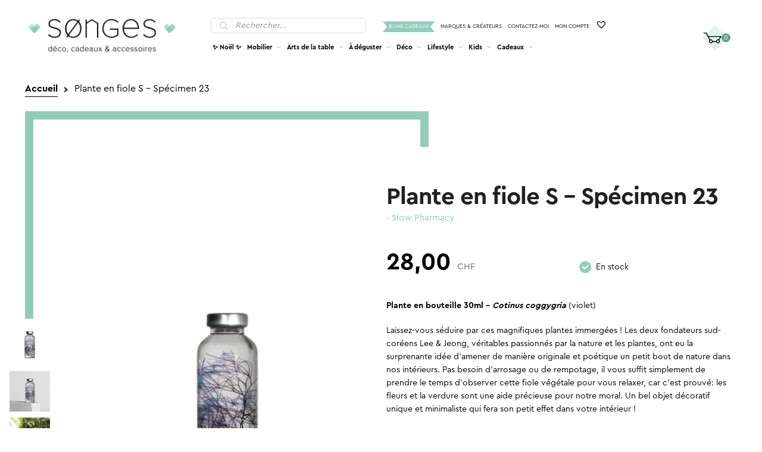

--- FILE ---
content_type: text/html; charset=UTF-8
request_url: https://www.songes.ch/produit/plante-en-fiole-s-specimen-23/
body_size: 29095
content:
<!DOCTYPE html><html lang="fr-FR"><head><meta charset="UTF-8"><meta name="viewport" content="width=device-width, initial-scale=1, maximum-scale=1.0, user-scalable=no"><link rel="profile" href="https://gmpg.org/xfn/11"><link rel="pingback" href="https://www.songes.ch/xmlrpc.php"><meta name='robots' content='index, follow, max-image-preview:large, max-snippet:-1, max-video-preview:-1' /> <script data-no-defer="1" data-ezscrex="false" data-cfasync="false" data-pagespeed-no-defer data-cookieconsent="ignore">var ctPublicFunctions = {"_ajax_nonce":"96bd74700c","_rest_nonce":"ef5c4c9bca","_ajax_url":"\/wp-admin\/admin-ajax.php","_rest_url":"https:\/\/www.songes.ch\/wp-json\/","data__cookies_type":"none","data__ajax_type":"rest","data__bot_detector_enabled":1,"data__frontend_data_log_enabled":1,"cookiePrefix":"","wprocket_detected":false,"host_url":"www.songes.ch","text__ee_click_to_select":"Click to select the whole data","text__ee_original_email":"The complete one is","text__ee_got_it":"Got it","text__ee_blocked":"Blocked","text__ee_cannot_connect":"Cannot connect","text__ee_cannot_decode":"Can not decode email. Unknown reason","text__ee_email_decoder":"CleanTalk email decoder","text__ee_wait_for_decoding":"The magic is on the way!","text__ee_decoding_process":"Please wait a few seconds while we decode the contact data."}</script> <script data-no-defer="1" data-ezscrex="false" data-cfasync="false" data-pagespeed-no-defer data-cookieconsent="ignore">var ctPublic = {"_ajax_nonce":"96bd74700c","settings__forms__check_internal":0,"settings__forms__check_external":0,"settings__forms__force_protection":0,"settings__forms__search_test":1,"settings__data__bot_detector_enabled":1,"settings__sfw__anti_crawler":0,"blog_home":"https:\/\/www.songes.ch\/","pixel__setting":"3","pixel__enabled":true,"pixel__url":"https:\/\/moderate3-v4.cleantalk.org\/pixel\/f80520593eb70d1c8d2964e6543c9687.gif","data__email_check_before_post":1,"data__email_check_exist_post":1,"data__cookies_type":"none","data__key_is_ok":true,"data__visible_fields_required":true,"wl_brandname":"Anti-Spam by CleanTalk","wl_brandname_short":"CleanTalk","ct_checkjs_key":"f68d9a5b5e2e2a6d151bbf171ce8272ed8b9d4f7d4da581b482360a1eb243d2f","emailEncoderPassKey":"09c98a966af57cf80a28d84c91a81669","bot_detector_forms_excluded":"W10=","advancedCacheExists":true,"varnishCacheExists":false,"wc_ajax_add_to_cart":true}</script>  <script data-cfasync="false" data-pagespeed-no-defer>var gtm4wp_datalayer_name = "dataLayer";
	var dataLayer = dataLayer || [];
	const gtm4wp_use_sku_instead = 1;
	const gtm4wp_currency = 'CHF';
	const gtm4wp_product_per_impression = 10;
	const gtm4wp_clear_ecommerce = false;
	const gtm4wp_datalayer_max_timeout = 2000;</script> <link media="all" href="https://www.songes.ch/wp-content/cache/autoptimize/css/autoptimize_d8ab1f3efb008947bc75bcfe912a3131.css" rel="stylesheet"><title>Plante en fiole S - Spécimen 23 ⸱ Slow Pharmacy | Songes</title><meta name="description" content="La créatrice française Oelwein nous offre une belle affiche typographique A3. Très sympa pour la chambre à coucher ou encore le séjour." /><link rel="canonical" href="https://www.songes.ch/produit/plante-en-fiole-s-specimen-23/" /><meta property="og:locale" content="fr_FR" /><meta property="og:type" content="article" /><meta property="og:title" content="Objets déco | Plante en fiole S - Spécimen 23 | Songes" /><meta property="og:description" content="La créatrice française Oelwein nous offre une belle affiche typographique A3. Très sympa pour la chambre à coucher ou encore le séjour." /><meta property="og:url" content="https://www.songes.ch/produit/plante-en-fiole-s-specimen-23/" /><meta property="og:site_name" content="Songes" /><meta property="article:modified_time" content="2025-08-21T15:08:47+00:00" /><meta property="og:image" content="https://www.songes.ch/wp-content/uploads/2021/06/SPS_023-01.jpg" /><meta property="og:image:width" content="951" /><meta property="og:image:height" content="942" /><meta property="og:image:type" content="image/jpeg" /><meta name="twitter:card" content="summary_large_image" /> <script type="application/ld+json" class="yoast-schema-graph">{"@context":"https://schema.org","@graph":[{"@type":"WebPage","@id":"https://www.songes.ch/produit/plante-en-fiole-s-specimen-23/","url":"https://www.songes.ch/produit/plante-en-fiole-s-specimen-23/","name":"Objets déco | Plante en fiole S - Spécimen 23 | Songes","isPartOf":{"@id":"https://www.songes.ch/#website"},"primaryImageOfPage":{"@id":"https://www.songes.ch/produit/plante-en-fiole-s-specimen-23/#primaryimage"},"image":{"@id":"https://www.songes.ch/produit/plante-en-fiole-s-specimen-23/#primaryimage"},"thumbnailUrl":"https://www.songes.ch/wp-content/uploads/2021/06/SPS_023-01.jpg","datePublished":"2021-06-04T10:16:24+00:00","dateModified":"2025-08-21T15:08:47+00:00","description":"La créatrice française Oelwein nous offre une belle affiche typographique A3. Très sympa pour la chambre à coucher ou encore le séjour.","breadcrumb":{"@id":"https://www.songes.ch/produit/plante-en-fiole-s-specimen-23/#breadcrumb"},"inLanguage":"fr-FR","potentialAction":[{"@type":"ReadAction","target":["https://www.songes.ch/produit/plante-en-fiole-s-specimen-23/"]}]},{"@type":"ImageObject","inLanguage":"fr-FR","@id":"https://www.songes.ch/produit/plante-en-fiole-s-specimen-23/#primaryimage","url":"https://www.songes.ch/wp-content/uploads/2021/06/SPS_023-01.jpg","contentUrl":"https://www.songes.ch/wp-content/uploads/2021/06/SPS_023-01.jpg","width":951,"height":942,"caption":"Plante en fiole S - Spécimen 23"},{"@type":"BreadcrumbList","@id":"https://www.songes.ch/produit/plante-en-fiole-s-specimen-23/#breadcrumb","itemListElement":[{"@type":"ListItem","position":1,"name":"Accueil","item":"https://www.songes.ch/"},{"@type":"ListItem","position":2,"name":"Accueil"}]},{"@type":"WebSite","@id":"https://www.songes.ch/#website","url":"https://www.songes.ch/","name":"Songes","description":"","publisher":{"@id":"https://www.songes.ch/#organization"},"potentialAction":[{"@type":"SearchAction","target":{"@type":"EntryPoint","urlTemplate":"https://www.songes.ch/?s={search_term_string}"},"query-input":{"@type":"PropertyValueSpecification","valueRequired":true,"valueName":"search_term_string"}}],"inLanguage":"fr-FR"},{"@type":"Organization","@id":"https://www.songes.ch/#organization","name":"Songes","url":"https://www.songes.ch/","logo":{"@type":"ImageObject","inLanguage":"fr-FR","@id":"https://www.songes.ch/#/schema/logo/image/","url":"https://www.songes.ch/wp-content/uploads/2017/08/logo_songes_276_65.png","contentUrl":"https://www.songes.ch/wp-content/uploads/2017/08/logo_songes_276_65.png","width":276,"height":65,"caption":"Songes"},"image":{"@id":"https://www.songes.ch/#/schema/logo/image/"}}]}</script> <link rel='dns-prefetch' href='//fd.cleantalk.org' /><link rel="alternate" type="application/rss+xml" title="Songes &raquo; Flux" href="https://www.songes.ch/feed/" /><link rel="alternate" type="application/rss+xml" title="Songes &raquo; Flux des commentaires" href="https://www.songes.ch/comments/feed/" /><link rel='preload' as='font' type='font/woff2' crossorigin='anonymous' id='tinvwl-webfont-font-css' href='https://www.songes.ch/wp-content/plugins/ti-woocommerce-wishlist/assets/fonts/tinvwl-webfont.woff2' media='all' /> <script src="https://fd.cleantalk.org/ct-bot-detector-wrapper.js" id="ct_bot_detector-js" defer data-wp-strategy="defer" type="bb453b1d958e9d420c81e82d-text/javascript"></script> <script src="https://www.songes.ch/wp-includes/js/jquery/jquery.min.js" id="jquery-core-js" type="bb453b1d958e9d420c81e82d-text/javascript"></script> <script id="wc-add-to-cart-js-extra" type="bb453b1d958e9d420c81e82d-text/javascript">var wc_add_to_cart_params = {"ajax_url":"\/wp-admin\/admin-ajax.php","wc_ajax_url":"\/?wc-ajax=%%endpoint%%","i18n_view_cart":"Voir le panier","cart_url":"https:\/\/www.songes.ch\/panier\/","is_cart":"","cart_redirect_after_add":"no"};</script> <script id="wc-single-product-js-extra" type="bb453b1d958e9d420c81e82d-text/javascript">var wc_single_product_params = {"i18n_required_rating_text":"Veuillez s\u00e9lectionner une note","i18n_rating_options":["1\u00a0\u00e9toile sur 5","2\u00a0\u00e9toiles sur 5","3\u00a0\u00e9toiles sur 5","4\u00a0\u00e9toiles sur 5","5\u00a0\u00e9toiles sur 5"],"i18n_product_gallery_trigger_text":"Voir la galerie d\u2019images en plein \u00e9cran","review_rating_required":"yes","flexslider":{"rtl":false,"animation":"slide","smoothHeight":true,"directionNav":false,"controlNav":"thumbnails","slideshow":false,"animationSpeed":500,"animationLoop":false,"allowOneSlide":false},"zoom_enabled":"1","zoom_options":[],"photoswipe_enabled":"1","photoswipe_options":{"shareEl":false,"closeOnScroll":false,"history":false,"hideAnimationDuration":0,"showAnimationDuration":0},"flexslider_enabled":"1"};</script> <script id="woocommerce-js-extra" type="bb453b1d958e9d420c81e82d-text/javascript">var woocommerce_params = {"ajax_url":"\/wp-admin\/admin-ajax.php","wc_ajax_url":"\/?wc-ajax=%%endpoint%%","i18n_password_show":"Afficher le mot de passe","i18n_password_hide":"Masquer le mot de passe"};</script> <link rel="https://api.w.org/" href="https://www.songes.ch/wp-json/" /><link rel="alternate" title="JSON" type="application/json" href="https://www.songes.ch/wp-json/wp/v2/product/25666" /><link rel="EditURI" type="application/rsd+xml" title="RSD" href="https://www.songes.ch/xmlrpc.php?rsd" /><link rel='shortlink' href='https://www.songes.ch/?p=25666' /><link rel="alternate" title="oEmbed (JSON)" type="application/json+oembed" href="https://www.songes.ch/wp-json/oembed/1.0/embed?url=https%3A%2F%2Fwww.songes.ch%2Fproduit%2Fplante-en-fiole-s-specimen-23%2F" /><link rel="alternate" title="oEmbed (XML)" type="text/xml+oembed" href="https://www.songes.ch/wp-json/oembed/1.0/embed?url=https%3A%2F%2Fwww.songes.ch%2Fproduit%2Fplante-en-fiole-s-specimen-23%2F&#038;format=xml" />  <script data-cfasync="false" data-pagespeed-no-defer>var dataLayer_content = {"visitorLoginState":"logged-out","visitorType":"visitor-logged-out","pageTitle":"Plante en fiole S - Spécimen 23 ⸱ Slow Pharmacy | Songes","pagePostType":"product","pagePostType2":"single-product","customerTotalOrders":0,"customerTotalOrderValue":0,"customerFirstName":"","customerLastName":"","customerBillingFirstName":"","customerBillingLastName":"","customerBillingCompany":"","customerBillingAddress1":"","customerBillingAddress2":"","customerBillingCity":"","customerBillingState":"","customerBillingPostcode":"","customerBillingCountry":"","customerBillingEmail":"","customerBillingEmailHash":"","customerBillingPhone":"","customerShippingFirstName":"","customerShippingLastName":"","customerShippingCompany":"","customerShippingAddress1":"","customerShippingAddress2":"","customerShippingCity":"","customerShippingState":"","customerShippingPostcode":"","customerShippingCountry":"","productRatingCounts":[],"productAverageRating":0,"productReviewCount":0,"productType":"simple","productIsVariable":0};
	dataLayer.push( dataLayer_content );</script> <script data-cfasync="false" data-pagespeed-no-defer>(function(w,d,s,l,i){w[l]=w[l]||[];w[l].push({'gtm.start':
new Date().getTime(),event:'gtm.js'});var f=d.getElementsByTagName(s)[0],
j=d.createElement(s),dl=l!='dataLayer'?'&l='+l:'';j.async=true;j.src=
'//www.googletagmanager.com/gtm.js?id='+i+dl;f.parentNode.insertBefore(j,f);
})(window,document,'script','dataLayer','GTM-5NSN5LQ');</script>  <noscript><style>.woocommerce-product-gallery{ opacity: 1 !important; }</style></noscript><link rel="icon" href="https://www.songes.ch/wp-content/uploads/2017/05/logo_favicon.png" sizes="32x32" /><link rel="icon" href="https://www.songes.ch/wp-content/uploads/2017/05/logo_favicon.png" sizes="192x192" /><link rel="apple-touch-icon" href="https://www.songes.ch/wp-content/uploads/2017/05/logo_favicon.png" /><meta name="msapplication-TileImage" content="https://www.songes.ch/wp-content/uploads/2017/05/logo_favicon.png" /></head><body class="paged wp-singular product-template-default single single-product postid-25666 wp-custom-logo wp-embed-responsive wp-theme-storefront wp-child-theme-songes theme-storefront woocommerce woocommerce-page woocommerce-no-js tinvwl-theme-style storefront-secondary-navigation storefront-align-wide left-sidebar woocommerce-active post-plante-en-fiole-s-specimen-23 webp"> <noscript><iframe src="https://www.googletagmanager.com/ns.html?id=GTM-5NSN5LQ" height="0" width="0" style="display:none;visibility:hidden" aria-hidden="true"></iframe></noscript><div id="page" class="hfeed site"><header id="masthead" class="site-header" role="banner" style=""><div class="col-full"> <a class="skip-link screen-reader-text" href="#site-navigation">Aller à la navigation</a> <a class="skip-link screen-reader-text" href="#content">Aller au contenu</a><div class="site-branding"> <a href="https://www.songes.ch/" class="site-logo-link" rel="home" itemprop="url"><img alt="Songes" class="custom-logo" width="276" height="66" src="https://www.songes.ch/wp-content/themes/songes/images/logo.png" srcset="https://www.songes.ch/wp-content/themes/songes/images/logo.png 1x, https://www.songes.ch/wp-content/themes/songes/images/logo@x2.png 2x" /></a></div><div class="site-search"><div  class="dgwt-wcas-search-wrapp dgwt-wcas-no-submit woocommerce dgwt-wcas-style-solaris js-dgwt-wcas-layout-classic dgwt-wcas-layout-classic js-dgwt-wcas-mobile-overlay-enabled"><form class="dgwt-wcas-search-form" role="search" action="https://www.songes.ch/" method="get"><div class="dgwt-wcas-sf-wrapp"> <svg class="dgwt-wcas-ico-magnifier" xmlns="http://www.w3.org/2000/svg"
 xmlns:xlink="http://www.w3.org/1999/xlink" x="0px" y="0px"
 viewBox="0 0 51.539 51.361" xml:space="preserve"> <path 						 d="M51.539,49.356L37.247,35.065c3.273-3.74,5.272-8.623,5.272-13.983c0-11.742-9.518-21.26-21.26-21.26 S0,9.339,0,21.082s9.518,21.26,21.26,21.26c5.361,0,10.244-1.999,13.983-5.272l14.292,14.292L51.539,49.356z M2.835,21.082 c0-10.176,8.249-18.425,18.425-18.425s18.425,8.249,18.425,18.425S31.436,39.507,21.26,39.507S2.835,31.258,2.835,21.082z"/> </svg> <label class="screen-reader-text"
 for="dgwt-wcas-search-input-1">Recherche de produits</label> <input id="dgwt-wcas-search-input-1"
 type="search"
 class="dgwt-wcas-search-input"
 name="s"
 value=""
 placeholder="Rechercher..."
 autocomplete="off"
 /><div class="dgwt-wcas-preloader"></div><div class="dgwt-wcas-voice-search"></div> <input type="hidden" name="post_type" value="product"/> <input type="hidden" name="dgwt_wcas" value="1"/></div></form></div></div><div class="menu-topbar-container"><ul id="topbar" class="menu"><li id="menu-item-88" class="gifts menu-item menu-item-type-taxonomy menu-item-object-product_cat menu-item-88"><a href="https://www.songes.ch/categorie-produit/bons-cadeaux/">Bons cadeaux</a></li><li id="menu-item-10544" class="menu-item menu-item-type-post_type menu-item-object-page menu-item-10544"><a href="https://www.songes.ch/marques/">Marques &#038; Créateurs</a></li><li id="menu-item-38" class="menu-item menu-item-type-post_type menu-item-object-page menu-item-38"><a href="https://www.songes.ch/contact/">Contactez-moi</a></li><li id="menu-item-39" class="menu-item menu-item-type-post_type menu-item-object-page menu-item-39"><a href="https://www.songes.ch/mon-compte/">Mon compte</a></li><li id="menu-item-2147480005" class="menu-item menu-item-type-post menu-item-object-page menu-item-2147480005"><a href="https://www.songes.ch/wishlist/"><span class="wishlist_products_counter top_wishlist-heart top_wishlist- no-txt" ></span> <span class="wishlist_products_counter_number"></span></a></li></ul></div><nav id="site-navigation" class="main-navigation" role="navigation"
 aria-label="Navigation principale"><div class="primary-navigation"><ul id="menu-subtopbar" class="menu"><li id="menu-item-81019" class="menu-item menu-item-type-taxonomy menu-item-object-product_cat menu-item-81019"><a href="https://www.songes.ch/categorie-produit/noel/">✨ Noël ✨</a><div class="sub-menu-wrapper"><div class="col-full"><a href="javascript:void(0)" onclick="if (!window.__cfRLUnblockHandlers) return false; songes_close_submenu()" class="close-sub-menu" data-cf-modified-bb453b1d958e9d420c81e82d-=""></a><div class="sub-menu-description"><p class="title">✨ Noël ✨</p><div class="description"><p>Dans cette catégorie, vous trouverez tout ce qu’il vous faut pour passer de belles fêtes ! Une sélection d&rsquo;articles pour des idées cadeaux de Noël, des cartes de voeux ou de la décoration pour illuminer votre intérieur: photophores, guirlandes ou encore vaisselle dorée.</p></div><div class="view-all"><a href="https://www.songes.ch/categorie-produit/noel/">Tout voir</a></div></div></div></div></li><li id="menu-item-54" class="menu-item menu-item-type-taxonomy menu-item-object-product_cat menu-item-has-children menu-item-54"><a href="https://www.songes.ch/categorie-produit/mobilier/">Mobilier</a><div class="sub-menu-wrapper"><div class="col-full"><a href="javascript:void(0)" onclick="if (!window.__cfRLUnblockHandlers) return false; songes_close_submenu()" class="close-sub-menu" data-cf-modified-bb453b1d958e9d420c81e82d-=""></a><div class="sub-menu-description"><p class="title">Mobilier</p><div class="description"><p>Songes a sélectionné pour vous un beau choix de mobilier au style scandinave pour décorer votre intérieur. Découvrez de magnifiques articles de designers pour personnaliser votre petit cocon.</p></div><div class="view-all"><a href="https://www.songes.ch/categorie-produit/mobilier/">Tout voir</a></div></div><ul class="sub-menu"><li id="menu-item-3866" class="menu-item menu-item-type-taxonomy menu-item-object-product_cat menu-item-3866"><div class="link-wrapper" style="background-image:url('https://www.songes.ch/wp-content/uploads/2017/07/chaises03-2-195x195.jpg')"><a href="https://www.songes.ch/categorie-produit/mobilier/chaises/"><span>Chaises &amp; Assises</span></a></div></li><li id="menu-item-3870" class="menu-item menu-item-type-taxonomy menu-item-object-product_cat menu-item-3870"><div class="link-wrapper" style="background-image:url('https://www.songes.ch/wp-content/uploads/2017/07/etageres02-195x195.jpg')"><a href="https://www.songes.ch/categorie-produit/mobilier/etageres/"><span>Étagères</span></a></div></li><li id="menu-item-3871" class="menu-item menu-item-type-taxonomy menu-item-object-product_cat menu-item-3871"><div class="link-wrapper" style="background-image:url('https://www.songes.ch/wp-content/uploads/2017/06/tables_appoint-195x195.jpg')"><a href="https://www.songes.ch/categorie-produit/mobilier/tables-dappoint/"><span>Tables d&rsquo;appoint</span></a></div></li><li id="menu-item-3872" class="menu-item menu-item-type-taxonomy menu-item-object-product_cat menu-item-3872"><div class="link-wrapper" style="background-image:url('https://www.songes.ch/wp-content/uploads/2017/07/pateres-195x195.jpg')"><a href="https://www.songes.ch/categorie-produit/mobilier/porte-manteau-pateres/"><span>Porte-manteau &amp; Patères</span></a></div></li></ul></div></div></li><li id="menu-item-55" class="menu-item menu-item-type-taxonomy menu-item-object-product_cat menu-item-has-children menu-item-55"><a href="https://www.songes.ch/categorie-produit/arts-de-la-table/">Arts de la table</a><div class="sub-menu-wrapper"><div class="col-full"><a href="javascript:void(0)" onclick="if (!window.__cfRLUnblockHandlers) return false; songes_close_submenu()" class="close-sub-menu" data-cf-modified-bb453b1d958e9d420c81e82d-=""></a><div class="sub-menu-description"><p class="title">Arts de la table</p><div class="description"><p>Songes a sélectionné pour vous de nombreux articles pour égayer vos repas seuls, en famille ou entre amis.</p></div><div class="view-all"><a href="https://www.songes.ch/categorie-produit/arts-de-la-table/">Tout voir</a></div></div><ul class="sub-menu"><li id="menu-item-3874" class="menu-item menu-item-type-taxonomy menu-item-object-product_cat menu-item-3874"><div class="link-wrapper" style="background-image:url('https://www.songes.ch/wp-content/uploads/2017/07/assiettes-195x195.jpg')"><a href="https://www.songes.ch/categorie-produit/arts-de-la-table/assiettes-plats/"><span>Assiettes &amp; Plats</span></a></div></li><li id="menu-item-3875" class="menu-item menu-item-type-taxonomy menu-item-object-product_cat menu-item-3875"><div class="link-wrapper" style="background-image:url('https://www.songes.ch/wp-content/uploads/2017/06/tasses_verres-195x195.jpg')"><a href="https://www.songes.ch/categorie-produit/arts-de-la-table/tasses-verres/"><span>Tasses &amp; Verres</span></a></div></li><li id="menu-item-10357" class="menu-item menu-item-type-taxonomy menu-item-object-product_cat menu-item-10357"><div class="link-wrapper" style="background-image:url('https://www.songes.ch/wp-content/uploads/2019/11/couverts-195x195.jpg')"><a href="https://www.songes.ch/categorie-produit/arts-de-la-table/cuilleres-gravees/"><span>Cuillères gravées</span></a></div></li><li id="menu-item-3876" class="menu-item menu-item-type-taxonomy menu-item-object-product_cat menu-item-3876"><div class="link-wrapper" style="background-image:url('https://www.songes.ch/wp-content/uploads/2017/06/theiere-e1500654203391-195x195.jpg')"><a href="https://www.songes.ch/categorie-produit/arts-de-la-table/theieres-carafes/"><span>Théières &amp; Carafes</span></a></div></li><li id="menu-item-3877" class="menu-item menu-item-type-taxonomy menu-item-object-product_cat menu-item-3877"><div class="link-wrapper" style="background-image:url('https://www.songes.ch/wp-content/uploads/2017/06/cuisine_rangements-195x195.jpg')"><a href="https://www.songes.ch/categorie-produit/arts-de-la-table/rangements/"><span>Rangements</span></a></div></li><li id="menu-item-3878" class="menu-item menu-item-type-taxonomy menu-item-object-product_cat menu-item-3878"><div class="link-wrapper" style="background-image:url('https://www.songes.ch/wp-content/uploads/2017/06/cuisine_divers-1-195x195.jpg')"><a href="https://www.songes.ch/categorie-produit/arts-de-la-table/accessoires-cuisine/"><span>Accessoires</span></a></div></li></ul></div></div></li><li id="menu-item-56" class="menu-item menu-item-type-taxonomy menu-item-object-product_cat menu-item-has-children menu-item-56"><a href="https://www.songes.ch/categorie-produit/a-deguster/">À déguster</a><div class="sub-menu-wrapper"><div class="col-full"><a href="javascript:void(0)" onclick="if (!window.__cfRLUnblockHandlers) return false; songes_close_submenu()" class="close-sub-menu" data-cf-modified-bb453b1d958e9d420c81e82d-=""></a><div class="sub-menu-description"><p class="title">À déguster</p><div class="description"><p>Songes a sélectionné pour vous les meilleures gourmandises à déguster à toute heure. Du thé bio en sachet, ou en boîte, accompagné de délicieux et très surprenants popcorns, bonbons artisanaux ou chocolats pétillants!</p></div><div class="view-all"><a href="https://www.songes.ch/categorie-produit/a-deguster/">Tout voir</a></div></div><ul class="sub-menu"><li id="menu-item-3879" class="menu-item menu-item-type-taxonomy menu-item-object-product_cat menu-item-3879"><div class="link-wrapper" style="background-image:url('https://www.songes.ch/wp-content/uploads/2021/03/the-boite-nute09-1-195x195.jpg')"><a href="https://www.songes.ch/categorie-produit/a-deguster/the-en-vrac/"><span>Thé en vrac</span></a></div></li><li id="menu-item-3880" class="menu-item menu-item-type-taxonomy menu-item-object-product_cat menu-item-3880"><div class="link-wrapper" style="background-image:url('https://www.songes.ch/wp-content/uploads/2017/06/the_sachets-e1500719664538-195x195.jpg')"><a href="https://www.songes.ch/categorie-produit/a-deguster/the-en-sachet/"><span>Thé en sachet</span></a></div></li><li id="menu-item-3881" class="menu-item menu-item-type-taxonomy menu-item-object-product_cat menu-item-3881"><div class="link-wrapper" style="background-image:url('https://www.songes.ch/wp-content/uploads/2020/05/infuseur-parapluie-cat-access2-195x195.jpg')"><a href="https://www.songes.ch/categorie-produit/a-deguster/accessoires-pour-le-the/"><span>Accessoires pour le thé</span></a></div></li><li id="menu-item-55360" class="menu-item menu-item-type-taxonomy menu-item-object-product_cat menu-item-55360"><div class="link-wrapper" style="background-image:url('https://www.songes.ch/wp-content/uploads/2023/10/bacanha-02-195x195.jpg')"><a href="https://www.songes.ch/categorie-produit/a-deguster/sirops/"><span>Sirops</span></a></div></li><li id="menu-item-14525" class="menu-item menu-item-type-taxonomy menu-item-object-product_cat menu-item-14525"><div class="link-wrapper" style="background-image:url('https://www.songes.ch/wp-content/uploads/2020/09/bonbons-195x195.jpg')"><a href="https://www.songes.ch/categorie-produit/a-deguster/bonbons-chocolats/"><span>Bonbons &amp; Chocolats</span></a></div></li><li id="menu-item-10543" class="menu-item menu-item-type-taxonomy menu-item-object-product_cat menu-item-10543"><div class="link-wrapper" style="background-image:url('https://www.songes.ch/wp-content/uploads/2019/11/popcorn-195x195.jpg')"><a href="https://www.songes.ch/categorie-produit/a-deguster/popcorns/"><span>Popcorns</span></a></div></li></ul></div></div></li><li id="menu-item-57" class="menu-item menu-item-type-taxonomy menu-item-object-product_cat current-product-ancestor menu-item-has-children menu-item-57"><a href="https://www.songes.ch/categorie-produit/deco/">Déco</a><div class="sub-menu-wrapper"><div class="col-full"><a href="javascript:void(0)" onclick="if (!window.__cfRLUnblockHandlers) return false; songes_close_submenu()" class="close-sub-menu" data-cf-modified-bb453b1d958e9d420c81e82d-=""></a><div class="sub-menu-description"><p class="title">Déco</p><div class="description"><p>Songes a sélectionné pour vous des articles de décoration tendances pour personnaliser au mieux votre intérieur. Découvrez parmi ma sélection de beaux objets qui vous feront vous sentir bien chez vous!</p></div><div class="view-all"><a href="https://www.songes.ch/categorie-produit/deco/">Tout voir</a></div></div><ul class="sub-menu"><li id="menu-item-3891" class="menu-item menu-item-type-taxonomy menu-item-object-product_cat current-product-ancestor current-menu-parent current-product-parent menu-item-3891"><div class="link-wrapper" style="background-image:url('https://www.songes.ch/wp-content/uploads/2017/06/deco_divers-e1500728739283-195x195.jpg')"><a href="https://www.songes.ch/categorie-produit/deco/objets-deco/"><span>Objets déco</span></a></div></li><li id="menu-item-3885" class="menu-item menu-item-type-taxonomy menu-item-object-product_cat menu-item-3885"><div class="link-wrapper" style="background-image:url('https://www.songes.ch/wp-content/uploads/2017/07/bougeoirs-195x195.jpg')"><a href="https://www.songes.ch/categorie-produit/deco/bougeoirs-lanternes/"><span>Bougeoirs &amp; Lanternes</span></a></div></li><li id="menu-item-3886" class="menu-item menu-item-type-taxonomy menu-item-object-product_cat menu-item-3886"><div class="link-wrapper" style="background-image:url('https://www.songes.ch/wp-content/uploads/2017/07/vases02-1-195x195.jpg')"><a href="https://www.songes.ch/categorie-produit/deco/vases-pots/"><span>Vases &amp; Pots</span></a></div></li><li id="menu-item-3887" class="menu-item menu-item-type-taxonomy menu-item-object-product_cat menu-item-3887"><div class="link-wrapper" style="background-image:url('https://www.songes.ch/wp-content/uploads/2017/07/stickers03-195x195.jpg')"><a href="https://www.songes.ch/categorie-produit/deco/stickers-muraux/"><span>Stickers muraux</span></a></div></li><li id="menu-item-3888" class="menu-item menu-item-type-taxonomy menu-item-object-product_cat menu-item-3888"><div class="link-wrapper" style="background-image:url('https://www.songes.ch/wp-content/uploads/2017/06/tableaux-195x195.jpg')"><a href="https://www.songes.ch/categorie-produit/deco/affiches-cadres/"><span>Affiches &amp; Cadres</span></a></div></li><li id="menu-item-3889" class="menu-item menu-item-type-taxonomy menu-item-object-product_cat menu-item-3889"><div class="link-wrapper" style="background-image:url('https://www.songes.ch/wp-content/uploads/2017/06/miroirs-e1500726896850-195x195.jpg')"><a href="https://www.songes.ch/categorie-produit/deco/miroirs/"><span>Miroirs</span></a></div></li><li id="menu-item-3890" class="menu-item menu-item-type-taxonomy menu-item-object-product_cat menu-item-3890"><div class="link-wrapper" style="background-image:url('https://www.songes.ch/wp-content/uploads/2017/06/deco_rangements-e1500727152484-195x195.jpg')"><a href="https://www.songes.ch/categorie-produit/deco/rangements-2/"><span>Rangements</span></a></div></li><li id="menu-item-3906" class="menu-item menu-item-type-taxonomy menu-item-object-product_cat menu-item-3906"><div class="link-wrapper" style="background-image:url('https://www.songes.ch/wp-content/uploads/2017/06/coussins-195x195.jpg')"><a href="https://www.songes.ch/categorie-produit/deco/coussins-plaids-tapis/"><span>Coussins, Plaids &#038; Tapis</span></a></div></li><li id="menu-item-3904" class="menu-item menu-item-type-taxonomy menu-item-object-product_cat menu-item-3904"><div class="link-wrapper" style="background-image:url('https://www.songes.ch/wp-content/uploads/2017/06/lampes_poser-e1500735297898-195x195.jpg')"><a href="https://www.songes.ch/categorie-produit/deco/luminaires/"><span>Luminaires</span></a></div></li></ul></div></div></li><li id="menu-item-58" class="menu-item menu-item-type-taxonomy menu-item-object-product_cat menu-item-has-children menu-item-58"><a href="https://www.songes.ch/categorie-produit/lifestyle/">Lifestyle</a><div class="sub-menu-wrapper"><div class="col-full"><a href="javascript:void(0)" onclick="if (!window.__cfRLUnblockHandlers) return false; songes_close_submenu()" class="close-sub-menu" data-cf-modified-bb453b1d958e9d420c81e82d-=""></a><div class="sub-menu-description"><p class="title">Lifestyle</p><div class="description"><p>Songes a sélectionné pour vous de nombreux articles utiles dans la vie de tous les jours pour vous et votre maison. Découvrez ici plein de jolis objets pour égayer votre quotidien!</p></div><div class="view-all"><a href="https://www.songes.ch/categorie-produit/lifestyle/">Tout voir</a></div></div><ul class="sub-menu"><li id="menu-item-3893" class="menu-item menu-item-type-taxonomy menu-item-object-product_cat menu-item-3893"><div class="link-wrapper" style="background-image:url('https://www.songes.ch/wp-content/uploads/2017/07/bougies04-195x195.jpg')"><a href="https://www.songes.ch/categorie-produit/lifestyle/bougies-parfumees-diffuseurs/"><span>Bougies parfumées &amp; Diffuseurs</span></a></div></li><li id="menu-item-3894" class="menu-item menu-item-type-taxonomy menu-item-object-product_cat menu-item-3894"><div class="link-wrapper" style="background-image:url('https://www.songes.ch/wp-content/uploads/2017/07/pochettes-195x195.jpg')"><a href="https://www.songes.ch/categorie-produit/lifestyle/sacs-et-pochettes/"><span>Sacs &amp; Pochettes</span></a></div></li><li id="menu-item-10724" class="menu-item menu-item-type-taxonomy menu-item-object-product_cat menu-item-10724"><div class="link-wrapper" style="background-image:url('https://www.songes.ch/wp-content/uploads/2019/12/cat-chaussette02-195x195.jpg')"><a href="https://www.songes.ch/categorie-produit/lifestyle/mode-et-chaussettes/"><span>Mode &amp; Chaussettes</span></a></div></li><li id="menu-item-62668" class="menu-item menu-item-type-taxonomy menu-item-object-product_cat menu-item-62668"><div class="link-wrapper" style="background-image:url('https://www.songes.ch/wp-content/uploads/2024/05/accessoires-cheveux02-195x195.jpg')"><a href="https://www.songes.ch/categorie-produit/lifestyle/accessoires-cheveux/"><span>Accessoires cheveux</span></a></div></li><li id="menu-item-3896" class="menu-item menu-item-type-taxonomy menu-item-object-product_cat menu-item-3896"><div class="link-wrapper" style="background-image:url('https://www.songes.ch/wp-content/uploads/2017/06/bijoux-195x195.jpg')"><a href="https://www.songes.ch/categorie-produit/lifestyle/bijoux/"><span>Bijoux</span></a></div></li><li id="menu-item-6181" class="menu-item menu-item-type-taxonomy menu-item-object-product_cat menu-item-6181"><div class="link-wrapper" style="background-image:url('https://www.songes.ch/wp-content/uploads/2018/03/pins-broches-195x195.jpg')"><a href="https://www.songes.ch/categorie-produit/lifestyle/broches-pins/"><span>Broches &amp; Pin&rsquo;s</span></a></div></li><li id="menu-item-3897" class="menu-item menu-item-type-taxonomy menu-item-object-product_cat menu-item-3897"><div class="link-wrapper" style="background-image:url('https://www.songes.ch/wp-content/uploads/2018/10/savon02-195x195.jpg')"><a href="https://www.songes.ch/categorie-produit/lifestyle/beaute-soin/"><span>Beauté &amp; Soin</span></a></div></li><li id="menu-item-10660" class="menu-item menu-item-type-taxonomy menu-item-object-product_cat menu-item-10660"><div class="link-wrapper" style="background-image:url('https://www.songes.ch/wp-content/uploads/2019/12/cartes-de-voeux-195x195.jpg')"><a href="https://www.songes.ch/categorie-produit/lifestyle/cartes-de-voeux/"><span>Cartes de voeux</span></a></div></li><li id="menu-item-3899" class="menu-item menu-item-type-taxonomy menu-item-object-product_cat menu-item-3899"><div class="link-wrapper" style="background-image:url('https://www.songes.ch/wp-content/uploads/2024/04/papeterie-195x195.jpg')"><a href="https://www.songes.ch/categorie-produit/lifestyle/papeterie/"><span>Papeterie</span></a></div></li><li id="menu-item-62671" class="menu-item menu-item-type-taxonomy menu-item-object-product_cat menu-item-62671"><div class="link-wrapper" style="background-image:url('https://www.songes.ch/wp-content/uploads/2024/05/loisirs-creatifs-02-195x195.jpg')"><a href="https://www.songes.ch/categorie-produit/lifestyle/hobby-loisirs-creatifs/"><span>Hobby &amp; Loisirs créatifs</span></a></div></li><li id="menu-item-3900" class="menu-item menu-item-type-taxonomy menu-item-object-product_cat menu-item-3900"><div class="link-wrapper" style="background-image:url('https://www.songes.ch/wp-content/uploads/2017/07/divers03-195x195.jpg')"><a href="https://www.songes.ch/categorie-produit/lifestyle/idees-cadeaux-objets-ludiques/"><span>Idées cadeaux &amp; Objets ludiques</span></a></div></li></ul></div></div></li><li id="menu-item-12234" class="menu-item menu-item-type-taxonomy menu-item-object-product_cat menu-item-has-children menu-item-12234"><a href="https://www.songes.ch/categorie-produit/kids/">Kids</a><div class="sub-menu-wrapper"><div class="col-full"><a href="javascript:void(0)" onclick="if (!window.__cfRLUnblockHandlers) return false; songes_close_submenu()" class="close-sub-menu" data-cf-modified-bb453b1d958e9d420c81e82d-=""></a><div class="sub-menu-description"><p class="title">Kids</p><div class="description"><p>Songes a sélectionné pour vous de chouettes articles qui feront plaisir aux petits, comme aux grands enfants! Vous trouverez ici des idées déco et cadeaux pour adoucir leur quotidien.</p></div><div class="view-all"><a href="https://www.songes.ch/categorie-produit/kids/">Tout voir</a></div></div><ul class="sub-menu"><li id="menu-item-12235" class="menu-item menu-item-type-taxonomy menu-item-object-product_cat menu-item-12235"><div class="link-wrapper" style="background-image:url('https://www.songes.ch/wp-content/uploads/2020/05/decoration-195x195.jpg')"><a href="https://www.songes.ch/categorie-produit/kids/decoration/"><span>Décoration</span></a></div></li><li id="menu-item-12239" class="menu-item menu-item-type-taxonomy menu-item-object-product_cat menu-item-12239"><div class="link-wrapper" style="background-image:url('https://www.songes.ch/wp-content/uploads/2020/05/vaisselle-195x195.jpg')"><a href="https://www.songes.ch/categorie-produit/kids/vaisselle/"><span>Vaisselle</span></a></div></li><li id="menu-item-14098" class="menu-item menu-item-type-taxonomy menu-item-object-product_cat menu-item-14098"><div class="link-wrapper" style="background-image:url('https://www.songes.ch/wp-content/uploads/2020/09/kids-vetements-195x195.jpg')"><a href="https://www.songes.ch/categorie-produit/kids/vetements/"><span>Vêtements</span></a></div></li><li id="menu-item-12237" class="menu-item menu-item-type-taxonomy menu-item-object-product_cat menu-item-12237"><div class="link-wrapper" style="background-image:url('https://www.songes.ch/wp-content/uploads/2020/05/veilleuse2-195x195.jpg')"><a href="https://www.songes.ch/categorie-produit/kids/lampes-veilleuses/"><span>Lampes &amp; Veilleuses</span></a></div></li><li id="menu-item-12236" class="menu-item menu-item-type-taxonomy menu-item-object-product_cat menu-item-12236"><div class="link-wrapper" style="background-image:url('https://www.songes.ch/wp-content/uploads/2020/05/doudou-195x195.jpg')"><a href="https://www.songes.ch/categorie-produit/kids/doudous-peluches/"><span>Doudous &amp; Peluches</span></a></div></li><li id="menu-item-12238" class="menu-item menu-item-type-taxonomy menu-item-object-product_cat menu-item-12238"><div class="link-wrapper" style="background-image:url('https://www.songes.ch/wp-content/uploads/2020/05/textile-195x195.jpg')"><a href="https://www.songes.ch/categorie-produit/kids/textile/"><span>Textile</span></a></div></li></ul></div></div></li><li id="menu-item-60" class="menu-item menu-item-type-taxonomy menu-item-object-product_cat menu-item-has-children menu-item-60"><a href="https://www.songes.ch/categorie-produit/cadeaux/">Cadeaux</a><div class="sub-menu-wrapper"><div class="col-full"><a href="javascript:void(0)" onclick="if (!window.__cfRLUnblockHandlers) return false; songes_close_submenu()" class="close-sub-menu" data-cf-modified-bb453b1d958e9d420c81e82d-=""></a><div class="sub-menu-description"><p class="title">Cadeaux</p><div class="description"><p>Vous êtes en panne d’idée cadeau ou vous ne connaissez pas bien ses goûts? Songes a sélectionné pour vous de chouettes idées cadeaux qui feront plaisir à coup sûr à tout le monde!</p></div><div class="view-all"><a href="https://www.songes.ch/categorie-produit/cadeaux/">Tout voir</a></div></div><ul class="sub-menu"><li id="menu-item-6797" class="menu-item menu-item-type-taxonomy menu-item-object-product_cat menu-item-6797"><div class="link-wrapper" style="background-image:url('https://www.songes.ch/wp-content/uploads/2018/06/pour-elle-195x195.jpg')"><a href="https://www.songes.ch/categorie-produit/cadeaux/pour-elle/"><span>Pour elle</span></a></div></li><li id="menu-item-6799" class="menu-item menu-item-type-taxonomy menu-item-object-product_cat menu-item-6799"><div class="link-wrapper" style="background-image:url('https://www.songes.ch/wp-content/uploads/2018/06/lui-195x195.jpg')"><a href="https://www.songes.ch/categorie-produit/cadeaux/pour-lui/"><span>Pour lui</span></a></div></li><li id="menu-item-6798" class="menu-item menu-item-type-taxonomy menu-item-object-product_cat menu-item-6798"><div class="link-wrapper" style="background-image:url('https://www.songes.ch/wp-content/uploads/2018/06/amoureux-195x195.jpg')"><a href="https://www.songes.ch/categorie-produit/cadeaux/pour-les-amoureux/"><span>Pour les amoureux</span></a></div></li><li id="menu-item-7728" class="menu-item menu-item-type-taxonomy menu-item-object-product_cat menu-item-7728"><div class="link-wrapper" style="background-image:url('https://www.songes.ch/wp-content/uploads/2018/10/enfants3-195x195.jpg')"><a href="https://www.songes.ch/categorie-produit/cadeaux/pour-les-enfants/"><span>Pour les enfants</span></a></div></li><li id="menu-item-27009" class="menu-item menu-item-type-taxonomy menu-item-object-product_cat menu-item-27009"><div class="link-wrapper" style="background-image:url('https://www.songes.ch/wp-content/uploads/2021/07/naissance-02-195x195.jpg')"><a href="https://www.songes.ch/categorie-produit/cadeaux/pour-une-naissance/"><span>Pour une naissance</span></a></div></li></ul></div></div></li></ul></div><div id="navigation-mobile" class="hidden"><ul id="menu-mobile-menu" class="menu"><li id="menu-item-81020" class="menu-item menu-item-type-taxonomy menu-item-object-product_cat menu-item-81020"><a href="https://www.songes.ch/categorie-produit/noel/">✨ Noël ✨</a></li><li id="menu-item-91" class="menu-item menu-item-type-taxonomy menu-item-object-product_cat menu-item-has-children menu-item-91"><a href="https://www.songes.ch/categorie-produit/mobilier/">Mobilier</a><ul class="sub-menu"><li id="menu-item-11003" class="menu-item menu-item-type-taxonomy menu-item-object-product_cat menu-item-11003"><a href="https://www.songes.ch/categorie-produit/mobilier/chaises/">Chaises &amp; Assises</a></li><li id="menu-item-11006" class="menu-item menu-item-type-taxonomy menu-item-object-product_cat menu-item-11006"><a href="https://www.songes.ch/categorie-produit/mobilier/etageres/">Étagères</a></li><li id="menu-item-11009" class="menu-item menu-item-type-taxonomy menu-item-object-product_cat menu-item-11009"><a href="https://www.songes.ch/categorie-produit/mobilier/tables-dappoint/">Tables d&rsquo;appoint</a></li><li id="menu-item-11008" class="menu-item menu-item-type-taxonomy menu-item-object-product_cat menu-item-11008"><a href="https://www.songes.ch/categorie-produit/mobilier/porte-manteau-pateres/">Porte-manteau &amp; Patères</a></li></ul></li><li id="menu-item-92" class="menu-item menu-item-type-taxonomy menu-item-object-product_cat menu-item-has-children menu-item-92"><a href="https://www.songes.ch/categorie-produit/arts-de-la-table/">Arts de la table</a><ul class="sub-menu"><li id="menu-item-10997" class="menu-item menu-item-type-taxonomy menu-item-object-product_cat menu-item-10997"><a href="https://www.songes.ch/categorie-produit/arts-de-la-table/assiettes-plats/">Assiettes &amp; Plats</a></li><li id="menu-item-11000" class="menu-item menu-item-type-taxonomy menu-item-object-product_cat menu-item-11000"><a href="https://www.songes.ch/categorie-produit/arts-de-la-table/tasses-verres/">Tasses &amp; Verres</a></li><li id="menu-item-10998" class="menu-item menu-item-type-taxonomy menu-item-object-product_cat menu-item-10998"><a href="https://www.songes.ch/categorie-produit/arts-de-la-table/cuilleres-gravees/">Cuillères gravées</a></li><li id="menu-item-11001" class="menu-item menu-item-type-taxonomy menu-item-object-product_cat menu-item-11001"><a href="https://www.songes.ch/categorie-produit/arts-de-la-table/theieres-carafes/">Théières &amp; Carafes</a></li><li id="menu-item-10999" class="menu-item menu-item-type-taxonomy menu-item-object-product_cat menu-item-10999"><a href="https://www.songes.ch/categorie-produit/arts-de-la-table/rangements/">Rangements</a></li><li id="menu-item-10996" class="menu-item menu-item-type-taxonomy menu-item-object-product_cat menu-item-10996"><a href="https://www.songes.ch/categorie-produit/arts-de-la-table/accessoires-cuisine/">Accessoires</a></li></ul></li><li id="menu-item-93" class="menu-item menu-item-type-taxonomy menu-item-object-product_cat menu-item-has-children menu-item-93"><a href="https://www.songes.ch/categorie-produit/a-deguster/">À déguster</a><ul class="sub-menu"><li id="menu-item-11013" class="menu-item menu-item-type-taxonomy menu-item-object-product_cat menu-item-11013"><a href="https://www.songes.ch/categorie-produit/a-deguster/the-en-vrac/">Thé en vrac</a></li><li id="menu-item-11014" class="menu-item menu-item-type-taxonomy menu-item-object-product_cat menu-item-11014"><a href="https://www.songes.ch/categorie-produit/a-deguster/the-en-sachet/">Thé en sachet</a></li><li id="menu-item-11011" class="menu-item menu-item-type-taxonomy menu-item-object-product_cat menu-item-11011"><a href="https://www.songes.ch/categorie-produit/a-deguster/accessoires-pour-le-the/">Accessoires pour le thé</a></li><li id="menu-item-55361" class="menu-item menu-item-type-taxonomy menu-item-object-product_cat menu-item-55361"><a href="https://www.songes.ch/categorie-produit/a-deguster/sirops/">Sirops</a></li><li id="menu-item-14526" class="menu-item menu-item-type-taxonomy menu-item-object-product_cat menu-item-14526"><a href="https://www.songes.ch/categorie-produit/a-deguster/bonbons-chocolats/">Bonbons &amp; Chocolats</a></li><li id="menu-item-11012" class="menu-item menu-item-type-taxonomy menu-item-object-product_cat menu-item-11012"><a href="https://www.songes.ch/categorie-produit/a-deguster/popcorns/">Popcorns</a></li></ul></li><li id="menu-item-94" class="menu-item menu-item-type-taxonomy menu-item-object-product_cat current-product-ancestor menu-item-has-children menu-item-94"><a href="https://www.songes.ch/categorie-produit/deco/">Déco</a><ul class="sub-menu"><li id="menu-item-11019" class="menu-item menu-item-type-taxonomy menu-item-object-product_cat current-product-ancestor current-menu-parent current-product-parent menu-item-11019"><a href="https://www.songes.ch/categorie-produit/deco/objets-deco/">Objets déco</a></li><li id="menu-item-11016" class="menu-item menu-item-type-taxonomy menu-item-object-product_cat menu-item-11016"><a href="https://www.songes.ch/categorie-produit/deco/bougeoirs-lanternes/">Bougeoirs &amp; Lanternes</a></li><li id="menu-item-11023" class="menu-item menu-item-type-taxonomy menu-item-object-product_cat menu-item-11023"><a href="https://www.songes.ch/categorie-produit/deco/vases-pots/">Vases &amp; Pots</a></li><li id="menu-item-11022" class="menu-item menu-item-type-taxonomy menu-item-object-product_cat menu-item-11022"><a href="https://www.songes.ch/categorie-produit/deco/stickers-muraux/">Stickers muraux</a></li><li id="menu-item-11024" class="menu-item menu-item-type-taxonomy menu-item-object-product_cat menu-item-11024"><a href="https://www.songes.ch/categorie-produit/deco/affiches-cadres/">Affiches &amp; Cadres</a></li><li id="menu-item-11018" class="menu-item menu-item-type-taxonomy menu-item-object-product_cat menu-item-11018"><a href="https://www.songes.ch/categorie-produit/deco/miroirs/">Miroirs</a></li><li id="menu-item-11021" class="menu-item menu-item-type-taxonomy menu-item-object-product_cat menu-item-11021"><a href="https://www.songes.ch/categorie-produit/deco/rangements-2/">Rangements</a></li><li id="menu-item-11017" class="menu-item menu-item-type-taxonomy menu-item-object-product_cat menu-item-11017"><a href="https://www.songes.ch/categorie-produit/deco/coussins-plaids-tapis/">Coussins, plaids &amp; tapis</a></li><li id="menu-item-11038" class="menu-item menu-item-type-taxonomy menu-item-object-product_cat menu-item-11038"><a href="https://www.songes.ch/categorie-produit/deco/luminaires/">Luminaires</a></li></ul></li><li id="menu-item-95" class="menu-item menu-item-type-taxonomy menu-item-object-product_cat menu-item-has-children menu-item-95"><a href="https://www.songes.ch/categorie-produit/lifestyle/">Lifestyle</a><ul class="sub-menu"><li id="menu-item-11027" class="menu-item menu-item-type-taxonomy menu-item-object-product_cat menu-item-11027"><a href="https://www.songes.ch/categorie-produit/lifestyle/bougies-parfumees-diffuseurs/">Bougies parfumées &amp; Diffuseurs</a></li><li id="menu-item-11033" class="menu-item menu-item-type-taxonomy menu-item-object-product_cat menu-item-11033"><a href="https://www.songes.ch/categorie-produit/lifestyle/sacs-et-pochettes/">Sacs &amp; Pochettes</a></li><li id="menu-item-11030" class="menu-item menu-item-type-taxonomy menu-item-object-product_cat menu-item-11030"><a href="https://www.songes.ch/categorie-produit/lifestyle/mode-et-chaussettes/">Mode &amp; Chaussettes</a></li><li id="menu-item-62669" class="menu-item menu-item-type-taxonomy menu-item-object-product_cat menu-item-62669"><a href="https://www.songes.ch/categorie-produit/lifestyle/accessoires-cheveux/">Accessoires cheveux</a></li><li id="menu-item-11026" class="menu-item menu-item-type-taxonomy menu-item-object-product_cat menu-item-11026"><a href="https://www.songes.ch/categorie-produit/lifestyle/bijoux/">Bijoux</a></li><li id="menu-item-11028" class="menu-item menu-item-type-taxonomy menu-item-object-product_cat menu-item-11028"><a href="https://www.songes.ch/categorie-produit/lifestyle/broches-pins/">Broches &amp; Pin&rsquo;s</a></li><li id="menu-item-11025" class="menu-item menu-item-type-taxonomy menu-item-object-product_cat menu-item-11025"><a href="https://www.songes.ch/categorie-produit/lifestyle/beaute-soin/">Beauté &amp; Soin</a></li><li id="menu-item-11029" class="menu-item menu-item-type-taxonomy menu-item-object-product_cat menu-item-11029"><a href="https://www.songes.ch/categorie-produit/lifestyle/cartes-de-voeux/">Cartes de voeux</a></li><li id="menu-item-11032" class="menu-item menu-item-type-taxonomy menu-item-object-product_cat menu-item-11032"><a href="https://www.songes.ch/categorie-produit/lifestyle/papeterie/">Papeterie</a></li><li id="menu-item-62684" class="menu-item menu-item-type-taxonomy menu-item-object-product_cat menu-item-62684"><a href="https://www.songes.ch/categorie-produit/lifestyle/hobby-loisirs-creatifs/">Hobby &amp; Loisirs créatifs</a></li><li id="menu-item-11031" class="menu-item menu-item-type-taxonomy menu-item-object-product_cat menu-item-11031"><a href="https://www.songes.ch/categorie-produit/lifestyle/idees-cadeaux-objets-ludiques/">Idées cadeaux &amp; Objets ludiques</a></li></ul></li><li id="menu-item-12288" class="menu-item menu-item-type-taxonomy menu-item-object-product_cat menu-item-has-children menu-item-12288"><a href="https://www.songes.ch/categorie-produit/kids/">Kids</a><ul class="sub-menu"><li id="menu-item-12289" class="menu-item menu-item-type-taxonomy menu-item-object-product_cat menu-item-12289"><a href="https://www.songes.ch/categorie-produit/kids/decoration/">Décoration</a></li><li id="menu-item-12293" class="menu-item menu-item-type-taxonomy menu-item-object-product_cat menu-item-12293"><a href="https://www.songes.ch/categorie-produit/kids/vaisselle/">Vaisselle</a></li><li id="menu-item-14099" class="menu-item menu-item-type-taxonomy menu-item-object-product_cat menu-item-14099"><a href="https://www.songes.ch/categorie-produit/kids/vetements/">Vêtements</a></li><li id="menu-item-12291" class="menu-item menu-item-type-taxonomy menu-item-object-product_cat menu-item-12291"><a href="https://www.songes.ch/categorie-produit/kids/lampes-veilleuses/">Lampes &amp; Veilleuses</a></li><li id="menu-item-12290" class="menu-item menu-item-type-taxonomy menu-item-object-product_cat menu-item-12290"><a href="https://www.songes.ch/categorie-produit/kids/doudous-peluches/">Doudous &amp; Peluches</a></li><li id="menu-item-12292" class="menu-item menu-item-type-taxonomy menu-item-object-product_cat menu-item-12292"><a href="https://www.songes.ch/categorie-produit/kids/textile/">Textile</a></li></ul></li><li id="menu-item-97" class="menu-item menu-item-type-taxonomy menu-item-object-product_cat menu-item-has-children menu-item-97"><a href="https://www.songes.ch/categorie-produit/cadeaux/">Cadeaux</a><ul class="sub-menu"><li id="menu-item-11040" class="menu-item menu-item-type-taxonomy menu-item-object-product_cat menu-item-11040"><a href="https://www.songes.ch/categorie-produit/cadeaux/pour-elle/">Pour elle</a></li><li id="menu-item-11043" class="menu-item menu-item-type-taxonomy menu-item-object-product_cat menu-item-11043"><a href="https://www.songes.ch/categorie-produit/cadeaux/pour-lui/">Pour lui</a></li><li id="menu-item-11041" class="menu-item menu-item-type-taxonomy menu-item-object-product_cat menu-item-11041"><a href="https://www.songes.ch/categorie-produit/cadeaux/pour-les-amoureux/">Pour les amoureux</a></li><li id="menu-item-11042" class="menu-item menu-item-type-taxonomy menu-item-object-product_cat menu-item-11042"><a href="https://www.songes.ch/categorie-produit/cadeaux/pour-les-enfants/">Pour les enfants</a></li><li id="menu-item-27010" class="menu-item menu-item-type-taxonomy menu-item-object-product_cat menu-item-27010"><a href="https://www.songes.ch/categorie-produit/cadeaux/pour-une-naissance/">Pour une naissance</a></li></ul></li><li id="menu-item-98" class="menu-item menu-item-type-taxonomy menu-item-object-product_cat menu-item-98"><a href="https://www.songes.ch/categorie-produit/bons-cadeaux/">Bons cadeaux</a></li><li id="menu-item-11072" class="menu-item menu-item-type-post_type menu-item-object-page menu-item-11072"><a href="https://www.songes.ch/marques/">Marques &#038; Créateurs</a></li><li id="menu-item-11191" class="menu-item menu-item-type-post_type menu-item-object-page menu-item-11191"><a href="https://www.songes.ch/wishlist/">Liste de souhaits</a></li></ul></div></nav><ul id="site-header-cart" class="site-header-cart menu"><li class=""> <a class="cart-contents" href="https://www.songes.ch/panier/"
 title="Afficher votre panier"> <span class="amount">0,00&nbsp;&#067;&#072;&#070;</span> <span
 class="count">0</span> </a></li><li><div class="widget woocommerce widget_shopping_cart"><div class="widget_shopping_cart_content"></div></div></li></ul></div> <a href="#navigation-mobile" id="trigger-mobile-menu"></a></header><div class="col-full"><span class="breadcrumbs"> <span property="itemListElement" typeof="ListItem"><a property="item" typeof="WebPage" title="Aller à Songes" href="https://www.songes.ch" class="home"><span property="name">Accueil</span></a><meta property="position" content="1"></span> &nbsp;  &nbsp;  &nbsp; <span property="itemListElement" typeof="ListItem"><span property="name">Plante en fiole S &#8211; Spécimen 23</span><meta property="position" content="2"></span></span></div><div id="content" class="site-content" tabindex="-1"><div class="col-full"><div class="woocommerce"></div><div id="primary" class="content-area"><main id="main" class="site-main" role="main"><div class="woocommerce-notices-wrapper"></div><div id="product-25666" class="product type-product post-25666 status-publish first instock product_cat-objets-deco has-post-thumbnail shipping-taxable purchasable product-type-simple"><div class="product-wrapper-area"><div class="product-wrapper-area-inner"><div class="woocommerce-product-gallery woocommerce-product-gallery--with-images woocommerce-product-gallery--columns-4 images" data-columns="4" style="opacity: 0; transition: opacity .25s ease-in-out;"><div class="woocommerce-product-gallery__wrapper"><div data-thumb="https://www.songes.ch/wp-content/uploads/2021/06/SPS_023-01-100x100.jpg" data-thumb-alt="Plante en fiole S - Spécimen 23" data-thumb-srcset="https://www.songes.ch/wp-content/uploads/2021/06/SPS_023-01-100x100.jpg 100w, https://www.songes.ch/wp-content/uploads/2021/06/SPS_023-01-203x201.jpg 203w, https://www.songes.ch/wp-content/uploads/2021/06/SPS_023-01-150x150.jpg 150w, https://www.songes.ch/wp-content/uploads/2021/06/SPS_023-01-768x761.jpg 768w, https://www.songes.ch/wp-content/uploads/2021/06/SPS_023-01-195x195.jpg 195w, https://www.songes.ch/wp-content/uploads/2021/06/SPS_023-01-430x430.jpg 430w, https://www.songes.ch/wp-content/uploads/2021/06/SPS_023-01-300x300.jpg 300w, https://www.songes.ch/wp-content/uploads/2021/06/SPS_023-01-324x324.jpg 324w, https://www.songes.ch/wp-content/uploads/2021/06/SPS_023-01-416x412.jpg 416w, https://www.songes.ch/wp-content/uploads/2021/06/SPS_023-01-64x63.jpg 64w, https://www.songes.ch/wp-content/uploads/2021/06/SPS_023-01.jpg 951w"  data-thumb-sizes="(max-width: 100px) 100vw, 100px" class="woocommerce-product-gallery__image"><a href="https://www.songes.ch/wp-content/uploads/2021/06/SPS_023-01.jpg"><img width="416" height="412" src="https://www.songes.ch/wp-content/uploads/2021/06/SPS_023-01-416x412.jpg" class="wp-post-image" alt="Plante en fiole S - Spécimen 23" data-caption="" data-src="https://www.songes.ch/wp-content/uploads/2021/06/SPS_023-01.jpg" data-large_image="https://www.songes.ch/wp-content/uploads/2021/06/SPS_023-01.jpg" data-large_image_width="951" data-large_image_height="942" decoding="async" fetchpriority="high" srcset="https://www.songes.ch/wp-content/uploads/2021/06/SPS_023-01-416x412.jpg 416w, https://www.songes.ch/wp-content/uploads/2021/06/SPS_023-01-203x201.jpg 203w, https://www.songes.ch/wp-content/uploads/2021/06/SPS_023-01-150x150.jpg 150w, https://www.songes.ch/wp-content/uploads/2021/06/SPS_023-01-768x761.jpg 768w, https://www.songes.ch/wp-content/uploads/2021/06/SPS_023-01-100x100.jpg 100w, https://www.songes.ch/wp-content/uploads/2021/06/SPS_023-01-64x63.jpg 64w, https://www.songes.ch/wp-content/uploads/2021/06/SPS_023-01.jpg 951w" sizes="(max-width: 416px) 100vw, 416px" /></a></div><div data-thumb="https://www.songes.ch/wp-content/uploads/2021/06/SPS_023-02-100x100.jpeg" data-thumb-alt="Plante en fiole S - Spécimen 23" data-thumb-srcset="https://www.songes.ch/wp-content/uploads/2021/06/SPS_023-02-100x100.jpeg 100w, https://www.songes.ch/wp-content/uploads/2021/06/SPS_023-02-203x203.jpeg 203w, https://www.songes.ch/wp-content/uploads/2021/06/SPS_023-02-150x150.jpeg 150w, https://www.songes.ch/wp-content/uploads/2021/06/SPS_023-02-195x195.jpeg 195w, https://www.songes.ch/wp-content/uploads/2021/06/SPS_023-02-430x430.jpeg 430w, https://www.songes.ch/wp-content/uploads/2021/06/SPS_023-02-300x300.jpeg 300w, https://www.songes.ch/wp-content/uploads/2021/06/SPS_023-02-324x324.jpeg 324w, https://www.songes.ch/wp-content/uploads/2021/06/SPS_023-02-416x416.jpeg 416w, https://www.songes.ch/wp-content/uploads/2021/06/SPS_023-02-64x64.jpeg 64w, https://www.songes.ch/wp-content/uploads/2021/06/SPS_023-02.jpeg 672w"  data-thumb-sizes="(max-width: 100px) 100vw, 100px" class="woocommerce-product-gallery__image"><a href="https://www.songes.ch/wp-content/uploads/2021/06/SPS_023-02.jpeg"><img width="416" height="416" src="https://www.songes.ch/wp-content/uploads/2021/06/SPS_023-02-416x416.jpeg" class="" alt="Plante en fiole S - Spécimen 23" data-caption="" data-src="https://www.songes.ch/wp-content/uploads/2021/06/SPS_023-02.jpeg" data-large_image="https://www.songes.ch/wp-content/uploads/2021/06/SPS_023-02.jpeg" data-large_image_width="672" data-large_image_height="672" decoding="async" srcset="https://www.songes.ch/wp-content/uploads/2021/06/SPS_023-02-416x416.jpeg 416w, https://www.songes.ch/wp-content/uploads/2021/06/SPS_023-02-203x203.jpeg 203w, https://www.songes.ch/wp-content/uploads/2021/06/SPS_023-02-150x150.jpeg 150w, https://www.songes.ch/wp-content/uploads/2021/06/SPS_023-02-195x195.jpeg 195w, https://www.songes.ch/wp-content/uploads/2021/06/SPS_023-02-430x430.jpeg 430w, https://www.songes.ch/wp-content/uploads/2021/06/SPS_023-02-300x300.jpeg 300w, https://www.songes.ch/wp-content/uploads/2021/06/SPS_023-02-324x324.jpeg 324w, https://www.songes.ch/wp-content/uploads/2021/06/SPS_023-02-100x100.jpeg 100w, https://www.songes.ch/wp-content/uploads/2021/06/SPS_023-02-64x64.jpeg 64w, https://www.songes.ch/wp-content/uploads/2021/06/SPS_023-02.jpeg 672w" sizes="(max-width: 416px) 100vw, 416px" /></a></div><div data-thumb="https://www.songes.ch/wp-content/uploads/2021/03/slow-pharmacy03-100x100.jpg" data-thumb-alt="Slow Pharmacy" data-thumb-srcset="https://www.songes.ch/wp-content/uploads/2021/03/slow-pharmacy03-100x100.jpg 100w, https://www.songes.ch/wp-content/uploads/2021/03/slow-pharmacy03-150x150.jpg 150w, https://www.songes.ch/wp-content/uploads/2021/03/slow-pharmacy03-195x195.jpg 195w, https://www.songes.ch/wp-content/uploads/2021/03/slow-pharmacy03-430x430.jpg 430w, https://www.songes.ch/wp-content/uploads/2021/03/slow-pharmacy03-300x300.jpg 300w, https://www.songes.ch/wp-content/uploads/2021/03/slow-pharmacy03-324x324.jpg 324w"  data-thumb-sizes="(max-width: 100px) 100vw, 100px" class="woocommerce-product-gallery__image"><a href="https://www.songes.ch/wp-content/uploads/2021/03/slow-pharmacy03.jpg"><img width="416" height="370" src="https://www.songes.ch/wp-content/uploads/2021/03/slow-pharmacy03-416x370.jpg" class="" alt="Slow Pharmacy" data-caption="" data-src="https://www.songes.ch/wp-content/uploads/2021/03/slow-pharmacy03.jpg" data-large_image="https://www.songes.ch/wp-content/uploads/2021/03/slow-pharmacy03.jpg" data-large_image_width="806" data-large_image_height="716" decoding="async" srcset="https://www.songes.ch/wp-content/uploads/2021/03/slow-pharmacy03-416x370.jpg 416w, https://www.songes.ch/wp-content/uploads/2021/03/slow-pharmacy03-203x180.jpg 203w, https://www.songes.ch/wp-content/uploads/2021/03/slow-pharmacy03-768x682.jpg 768w, https://www.songes.ch/wp-content/uploads/2021/03/slow-pharmacy03-64x57.jpg 64w, https://www.songes.ch/wp-content/uploads/2021/03/slow-pharmacy03.jpg 806w" sizes="(max-width: 416px) 100vw, 416px" /></a></div></div></div><div class="summary entry-summary"><p class="tag-products"></p><h1 class="product_title entry-title">Plante en fiole S &#8211; Spécimen 23</h1><p class="brand"><a href=https://www.songes.ch/marques/slow-pharmacy/>- Slow Pharmacy</a></p><p class="price"><span class="woocommerce-Price-amount amount"><bdi>28,00&nbsp;<span class="woocommerce-Price-currencySymbol">&#67;&#72;&#70;</span></bdi></span></p><p class="info-stock in-stock">En stock</p><div class="woocommerce-product-details__short-description"><p><strong>Plante en bouteille 30ml &#8211; <em>Cotinus coggygria </em></strong>(violet)</p><p>Laissez-vous séduire par ces magnifiques plantes immergées ! Les deux fondateurs sud-coréens Lee &amp; Jeong, véritables passionnés par la nature et les plantes, ont eu la surprenante idée d&rsquo;amener de manière originale et poétique un petit bout de nature dans nos intérieurs. Pas besoin d&rsquo;arrosage ou de rempotage, il vous suffit simplement de prendre le temps d&rsquo;observer cette fiole végétale pour vous relaxer, car c&rsquo;est prouvé: les fleurs et la verdure sont une aide précieuse pour notre moral. Un bel objet décoratif unique et minimaliste qui fera son petit effet dans votre intérieur !</p><p>Chaque plante est unique et délicatement insérée à la main à l&rsquo;intérieur de la bouteille en verre, dans un liquide spécialement conçu pour une bonne et longue préservation (au minimum 1 an). Pour une préservation optimale, il est conseillé de placer la fiole dans un endroit sans lumière directe du soleil.</p></div><p class="stock in-stock">En stock</p><form class="cart" action="https://www.songes.ch/produit/plante-en-fiole-s-specimen-23/" method="post" enctype='multipart/form-data'><div class="form-row-quantity"><div class="quantity-wrapper"><div class="quantity-inner"><label>Quantité</label><div class="quantity"> <label class="screen-reader-text" for="quantity_697cb91a60d3d">quantité de Plante en fiole S - Spécimen 23</label> <input
 type="number"
 id="quantity_697cb91a60d3d"
 class="input-text qty text"
 name="quantity"
 value="1"
 aria-label="Quantité de produits"
 min="1"
 max="2"
 step="1"
 placeholder=""
 inputmode="numeric"
 autocomplete="off"
 /></div></div><div class="quantity-controls"><a href="javascript:void(0)" onclick="if (!window.__cfRLUnblockHandlers) return false; songes_quantity_up(this)" data-cf-modified-bb453b1d958e9d420c81e82d-="">+</a><a href="javascript:void(0)" onclick="if (!window.__cfRLUnblockHandlers) return false; songes_quantity_down(this)" data-cf-modified-bb453b1d958e9d420c81e82d-="">-</a></div></div><ul class="product-attributes"><li>3 x 7.5 cm</li><li>Verre</li><li>Marque : Slow Pharmacy</li></ul></div> <button type="submit" name="add-to-cart" value="25666" class="single_add_to_cart_button button alt">Ajouter au panier</button> <input type="hidden" name="gtm4wp_product_data" value="{&quot;internal_id&quot;:25666,&quot;item_id&quot;:&quot;SPS_023&quot;,&quot;item_name&quot;:&quot;Plante en fiole S - Sp\u00e9cimen 23&quot;,&quot;sku&quot;:&quot;SPS_023&quot;,&quot;price&quot;:28,&quot;stocklevel&quot;:2,&quot;stockstatus&quot;:&quot;instock&quot;,&quot;google_business_vertical&quot;:&quot;retail&quot;,&quot;item_category&quot;:&quot;Objets d\u00e9co&quot;,&quot;id&quot;:&quot;SPS_023&quot;,&quot;item_brand&quot;:&quot;Slow Pharmacy&quot;}" /><div class="tinv-wraper woocommerce tinv-wishlist tinvwl-after-add-to-cart tinvwl-woocommerce_after_add_to_cart_button"
 data-tinvwl_product_id="25666"><div class="tinv-wishlist-clear"></div><a role="button" tabindex="0" name="ajouter-a-votre-liste-de-souhaits" aria-label="Ajouter à votre liste de souhaits" class="tinvwl_add_to_wishlist_button tinvwl-icon-heart tinvwl-product-already-on-wishlist  tinvwl-position-after" data-tinv-wl-list="[]" data-tinv-wl-product="25666" data-tinv-wl-productvariation="0" data-tinv-wl-productvariations="[]" data-tinv-wl-producttype="simple" data-tinv-wl-action="add"><span class="tinvwl_add_to_wishlist-text">Ajouter à votre liste de souhaits</span><span class="tinvwl_remove_from_wishlist-text">Retirer de la liste de souhaits</span></a><div class="tinv-wishlist-clear"></div><div
 class="tinvwl-tooltip">Ajouter à votre liste de souhaits</div></div></form></div></div></main></div></div></div><div class="collection collection-width"
 style="background-image:url('https://www.songes.ch/wp-content/uploads/2025/11/horizontal-calendrier-01.jpg')"><div class="inner"> <a href="https://www.songes.ch/selection-produits/calendrier-de-lavent/"> <img src="https://www.songes.ch/wp-content/uploads/2021/10/about-photo05.png" alt="Camille"
 class="about-photo-small"/><div class="text"><p> <strong>La sélection de Camille</strong> Calendrier de l&#039;Avent</p></div> </a></div></div><div id="prefooter"><div class="col-full"><section class="column-prefooter"><div id="media_image-2" class="widget widget_media_image"><img width="39" height="56" src="https://www.songes.ch/wp-content/uploads/2017/08/picto-cadenas.png" class="image wp-image-4850  attachment-full size-full" alt="Sécurité" style="max-width: 100%; height: auto;" decoding="async" loading="lazy" /></div><div id="text-2" class="widget widget_text"><div class="textwidget"><p>Paiement <strong>sécurisé</strong><br /> Par carte de crédit,<br /> PayPal et TWINT</p></div></div></section><section class="column-prefooter"><div id="media_image-3" class="widget widget_media_image"><img width="39" height="56" src="https://www.songes.ch/wp-content/uploads/2017/08/picto-magasin.png" class="image wp-image-4851  attachment-full size-full" alt="Magasin" style="max-width: 100%; height: auto;" decoding="async" loading="lazy" /></div><div id="text-3" class="widget widget_text"><div class="textwidget"><p>Livraison <strong>offerte<br /> </strong>À partir de CHF 70.-<br /> (en Suisse &amp; hors mobilier)</p></div></div></section><section class="column-prefooter"><div id="media_image-4" class="widget widget_media_image"><img width="39" height="56" src="https://www.songes.ch/wp-content/uploads/2017/08/picto-livraison.png" class="image wp-image-4852  attachment-full size-full" alt="Livraison" style="max-width: 100%; height: auto;" decoding="async" loading="lazy" /></div><div id="text-4" class="widget widget_text"><div class="textwidget"><p>Envoi <strong>rapide </strong>&amp; <strong>soigné</strong><br /> Expédition sous 24h<strong><br /> </strong>(Priority ou Economy)</p></div></div></section></div></div><footer id="colophon" class="site-footer" role="contentinfo"><div class="col-full"><div class="footer-widgets row-1 col-4 fix"><div class="block footer-widget-1"><div id="text-14" class="widget widget_text"><div class="textwidget"><p><img loading="lazy" decoding="async" class="alignnone wp-image-54267 size-medium" src="https://www.songes.ch/wp-content/uploads/2023/09/logo-songes-footer-203x39.png" alt="Songes" width="203" height="39" srcset="https://www.songes.ch/wp-content/uploads/2023/09/logo-songes-footer-203x39.png 203w, https://www.songes.ch/wp-content/uploads/2023/09/logo-songes-footer-416x79.png 416w, https://www.songes.ch/wp-content/uploads/2023/09/logo-songes-footer-64x12.png 64w, https://www.songes.ch/wp-content/uploads/2023/09/logo-songes-footer-190x36.png 190w, https://www.songes.ch/wp-content/uploads/2023/09/logo-songes-footer.png 430w" sizes="auto, (max-width: 203px) 100vw, 203px" /></p><p>Rue du Milieu 29</p><p>1400 Yverdon-les-Bains</p><p>Suisse</p><p>024 420 29 69<br /> <a href="mailto:c%6f%6e%74%61%63t@%73%6f%6eg%65%73%2e%63h"><span 
 data-original-string='RmOYQFLjLAMVT0dn6ubyNg==1fb6Sqa/2wHZIHU7sWe7Uq1Z7f7aNBaxGr3aPdG5w9+sYs='
 class='apbct-email-encoder'
 title='This contact has been encoded by Anti-Spam by CleanTalk. Click to decode. To finish the decoding make sure that JavaScript is enabled in your browser.'>co<span class="apbct-blur">*****</span>@<span class="apbct-blur">****</span>es.ch</span></a></p></div></div></div><div class="block footer-widget-2"><div id="nav_menu-3" class="widget widget_nav_menu"><span class="gamma widget-title">Commandes</span><div class="menu-menu-footer-1-container"><ul id="menu-menu-footer-1" class="menu"><li id="menu-item-120" class="menu-item menu-item-type-post_type menu-item-object-page menu-item-120"><a href="https://www.songes.ch/livraison/">Livraison</a></li><li id="menu-item-121" class="menu-item menu-item-type-post_type menu-item-object-page menu-item-121"><a href="https://www.songes.ch/paiement/">Paiement</a></li><li id="menu-item-11185" class="menu-item menu-item-type-post_type menu-item-object-page menu-item-11185"><a href="https://www.songes.ch/service-client/">Service client</a></li><li id="menu-item-4101" class="menu-item menu-item-type-post_type menu-item-object-page menu-item-4101"><a href="https://www.songes.ch/cgv/">CGV</a></li></ul></div></div><div id="nav_menu-9" class="widget widget_nav_menu"><span class="gamma widget-title">À suivre absolument !</span><div class="menu-reseaux-sociaux-footer-container"><ul id="menu-reseaux-sociaux-footer" class="menu"><li id="menu-item-145" class="facebook menu-item menu-item-type-custom menu-item-object-custom menu-item-145"><a target="_blank" href="https://www.facebook.com/songes.boutique/">Facebook</a></li><li id="menu-item-146" class="instagram menu-item menu-item-type-custom menu-item-object-custom menu-item-146"><a target="_blank" href="https://www.instagram.com/songes_boutique/">Instagram</a></li></ul></div></div></div><div class="block footer-widget-3"><div id="nav_menu-5" class="widget widget_nav_menu"><span class="gamma widget-title">À propos&#8230;</span><div class="menu-menu-footer-2-container"><ul id="menu-menu-footer-2" class="menu"><li id="menu-item-11178" class="menu-item menu-item-type-post_type menu-item-object-page menu-item-11178"><a href="https://www.songes.ch/qui-sommes-nous/">Qui est Songes?</a></li><li id="menu-item-11179" class="menu-item menu-item-type-post_type menu-item-object-page menu-item-11179"><a href="https://www.songes.ch/contact/">Contactez-moi</a></li><li id="menu-item-11180" class="menu-item menu-item-type-post_type menu-item-object-page menu-item-11180"><a href="https://www.songes.ch/mentions-legales/">Mentions légales</a></li></ul></div></div><div id="mc4wp_form_widget-3" class="widget widget_mc4wp_form_widget"><span class="gamma widget-title">Newsletter</span><script type="bb453b1d958e9d420c81e82d-text/javascript">(function() {
	window.mc4wp = window.mc4wp || {
		listeners: [],
		forms: {
			on: function(evt, cb) {
				window.mc4wp.listeners.push(
					{
						event   : evt,
						callback: cb
					}
				);
			}
		}
	}
})();</script><form id="mc4wp-form-1" class="mc4wp-form mc4wp-form-147" method="post" data-id="147" data-name="Inscription footer" ><div class="mc4wp-form-fields"><p> <input type="email" name="EMAIL" placeholder="Votre adresse email ici" required /> <input type="submit" value="GO" /></p></div><label style="display: none !important;">Laissez ce champ vide si vous êtes humain : <input type="text" name="_mc4wp_honeypot" value="" tabindex="-1" autocomplete="off" /></label><input type="hidden" name="_mc4wp_timestamp" value="1769781530" /><input type="hidden" name="_mc4wp_form_id" value="147" /><input type="hidden" name="_mc4wp_form_element_id" value="mc4wp-form-1" /><div class="mc4wp-response"></div></form></div></div><div class="block footer-widget-4"><div id="text-12" class="widget widget_text"><span class="gamma widget-title">Horaires boutique</span><div class="textwidget"><p><b>Mardi à vendredi :<br /> </b>14h &#8211; 18h30<br /> <b>Samedi :<br /> </b>10h &#8211; 17h</p></div></div></div></div><div class="storefront-handheld-footer-bar"><ul class="columns-3"><li class="my-account"> <a href="https://www.songes.ch/mon-compte/">Mon compte</a></li><li class="search"> <a href="#">Recherche</a><div class="site-search"><div  class="dgwt-wcas-search-wrapp dgwt-wcas-no-submit woocommerce dgwt-wcas-style-solaris js-dgwt-wcas-layout-classic dgwt-wcas-layout-classic js-dgwt-wcas-mobile-overlay-enabled"><form class="dgwt-wcas-search-form" role="search" action="https://www.songes.ch/" method="get"><div class="dgwt-wcas-sf-wrapp"> <svg class="dgwt-wcas-ico-magnifier" xmlns="http://www.w3.org/2000/svg"
 xmlns:xlink="http://www.w3.org/1999/xlink" x="0px" y="0px"
 viewBox="0 0 51.539 51.361" xml:space="preserve"> <path 						 d="M51.539,49.356L37.247,35.065c3.273-3.74,5.272-8.623,5.272-13.983c0-11.742-9.518-21.26-21.26-21.26 S0,9.339,0,21.082s9.518,21.26,21.26,21.26c5.361,0,10.244-1.999,13.983-5.272l14.292,14.292L51.539,49.356z M2.835,21.082 c0-10.176,8.249-18.425,18.425-18.425s18.425,8.249,18.425,18.425S31.436,39.507,21.26,39.507S2.835,31.258,2.835,21.082z"/> </svg> <label class="screen-reader-text"
 for="dgwt-wcas-search-input-2">Recherche de produits</label> <input id="dgwt-wcas-search-input-2"
 type="search"
 class="dgwt-wcas-search-input"
 name="s"
 value=""
 placeholder="Rechercher..."
 autocomplete="off"
 /><div class="dgwt-wcas-preloader"></div><div class="dgwt-wcas-voice-search"></div> <input type="hidden" name="post_type" value="product"/> <input type="hidden" name="dgwt_wcas" value="1"/></div></form></div></div></li><li class="cart"> <a class="footer-cart-contents" href="https://www.songes.ch/panier/">Panier <span class="count">0</span> </a></li></ul></div></div></footer></div> <script type="speculationrules">{"prefetch":[{"source":"document","where":{"and":[{"href_matches":"\/*"},{"not":{"href_matches":["\/wp-*.php","\/wp-admin\/*","\/wp-content\/uploads\/*","\/wp-content\/*","\/wp-content\/plugins\/*","\/wp-content\/themes\/songes\/*","\/wp-content\/themes\/storefront\/*","\/*\\?(.+)"]}},{"not":{"selector_matches":"a[rel~=\"nofollow\"]"}},{"not":{"selector_matches":".no-prefetch, .no-prefetch a"}}]},"eagerness":"conservative"}]}</script> <script type="bb453b1d958e9d420c81e82d-text/javascript">(function() {function maybePrefixUrlField () {
  const value = this.value.trim()
  if (value !== '' && value.indexOf('http') !== 0) {
    this.value = 'http://' + value
  }
}

const urlFields = document.querySelectorAll('.mc4wp-form input[type="url"]')
for (let j = 0; j < urlFields.length; j++) {
  urlFields[j].addEventListener('blur', maybePrefixUrlField)
}
})();</script> <script type="bb453b1d958e9d420c81e82d-text/javascript">var dgwtWsasForms = document.querySelectorAll('.dgwt-wcas-search-wrapp');
				if (dgwtWsasForms.length > 0) {
					dgwtWsasForms.forEach(function (form) {
						form.classList.add('proinput');
					});
				}</script> <script type="application/ld+json">{"@context":"https:\/\/schema.org\/","@type":"Product","description":"&lt;strong&gt;Plante en bouteille 30ml - &lt;em&gt;Cotinus coggygria\u00a0&lt;\/em&gt;&lt;\/strong&gt;(violet)\r\n\r\nLaissez-vous s\u00e9duire par ces magnifiques plantes immerg\u00e9es ! Les deux fondateurs sud-cor\u00e9ens Lee &amp;amp; Jeong, v\u00e9ritables passionn\u00e9s par la nature et les plantes, ont eu la surprenante id\u00e9e d'amener de mani\u00e8re originale et po\u00e9tique un petit bout de nature dans nos int\u00e9rieurs. Pas besoin d'arrosage ou de rempotage, il vous suffit simplement de prendre le temps d'observer cette fiole v\u00e9g\u00e9tale pour vous relaxer, car c'est prouv\u00e9: les fleurs et la verdure sont une aide pr\u00e9cieuse pour notre moral. Un bel objet d\u00e9coratif unique et minimaliste qui fera son petit effet dans votre int\u00e9rieur !\r\n\r\nChaque plante est unique et d\u00e9licatement ins\u00e9r\u00e9e \u00e0 la main \u00e0 l'int\u00e9rieur de la bouteille en verre, dans un liquide sp\u00e9cialement con\u00e7u pour une bonne et longue pr\u00e9servation (au minimum 1 an). Pour une pr\u00e9servation optimale, il est conseill\u00e9 de placer la fiole dans un endroit sans lumi\u00e8re directe du soleil.","name":"Plante en fiole S - Sp\u00e9cimen 23","image":"https:\/\/www.songes.ch\/wp-content\/uploads\/2021\/06\/SPS_023-01.jpg","brand":{"@type":"Thing","name":"Slow Pharmacy"},"offers":[{"@type":"Offer","availability":"https:\/\/schema.org\/InStock","priceCurrency":"CHF","price":"28.00"}]}</script> <div id="photoswipe-fullscreen-dialog" class="pswp" tabindex="-1" role="dialog" aria-modal="true" aria-hidden="true" aria-label="Image plein écran"><div class="pswp__bg"></div><div class="pswp__scroll-wrap"><div class="pswp__container"><div class="pswp__item"></div><div class="pswp__item"></div><div class="pswp__item"></div></div><div class="pswp__ui pswp__ui--hidden"><div class="pswp__top-bar"><div class="pswp__counter"></div> <button class="pswp__button pswp__button--zoom" aria-label="Zoomer/Dézoomer"></button> <button class="pswp__button pswp__button--fs" aria-label="Basculer en plein écran"></button> <button class="pswp__button pswp__button--share" aria-label="Partagez"></button> <button class="pswp__button pswp__button--close" aria-label="Fermer (Echap)"></button><div class="pswp__preloader"><div class="pswp__preloader__icn"><div class="pswp__preloader__cut"><div class="pswp__preloader__donut"></div></div></div></div></div><div class="pswp__share-modal pswp__share-modal--hidden pswp__single-tap"><div class="pswp__share-tooltip"></div></div> <button class="pswp__button pswp__button--arrow--left" aria-label="Précédent (flèche  gauche)"></button> <button class="pswp__button pswp__button--arrow--right" aria-label="Suivant (flèche droite)"></button><div class="pswp__caption"><div class="pswp__caption__center"></div></div></div></div></div> <script type="bb453b1d958e9d420c81e82d-text/javascript">(function () {
			var c = document.body.className;
			c = c.replace(/woocommerce-no-js/, 'woocommerce-js');
			document.body.className = c;
		})();</script> <script src="https://www.songes.ch/wp-includes/js/dist/vendor/react.min.js" id="react-js" type="bb453b1d958e9d420c81e82d-text/javascript"></script> <script src="https://www.songes.ch/wp-includes/js/dist/vendor/react-dom.min.js" id="react-dom-js" type="bb453b1d958e9d420c81e82d-text/javascript"></script> <script src="https://www.songes.ch/wp-includes/js/dist/escape-html.min.js" id="wp-escape-html-js" type="bb453b1d958e9d420c81e82d-text/javascript"></script> <script src="https://www.songes.ch/wp-includes/js/dist/element.min.js" id="wp-element-js" type="bb453b1d958e9d420c81e82d-text/javascript"></script> <script src="https://www.songes.ch/wp-includes/js/dist/vendor/react-jsx-runtime.min.js" id="react-jsx-runtime-js" type="bb453b1d958e9d420c81e82d-text/javascript"></script> <script src="https://www.songes.ch/wp-includes/js/dist/dom-ready.min.js" id="wp-dom-ready-js" type="bb453b1d958e9d420c81e82d-text/javascript"></script> <script src="https://www.songes.ch/wp-includes/js/dist/hooks.min.js" id="wp-hooks-js" type="bb453b1d958e9d420c81e82d-text/javascript"></script> <script src="https://www.songes.ch/wp-includes/js/dist/i18n.min.js" id="wp-i18n-js" type="bb453b1d958e9d420c81e82d-text/javascript"></script> <script id="wp-i18n-js-after" type="bb453b1d958e9d420c81e82d-text/javascript">wp.i18n.setLocaleData( { 'text direction\u0004ltr': [ 'ltr' ] } );</script> <script id="wp-a11y-js-translations" type="bb453b1d958e9d420c81e82d-text/javascript">( function( domain, translations ) {
	var localeData = translations.locale_data[ domain ] || translations.locale_data.messages;
	localeData[""].domain = domain;
	wp.i18n.setLocaleData( localeData, domain );
} )( "default", {"translation-revision-date":"2026-01-20 09:40:54+0000","generator":"GlotPress\/4.0.3","domain":"messages","locale_data":{"messages":{"":{"domain":"messages","plural-forms":"nplurals=2; plural=n > 1;","lang":"fr"},"Notifications":["Notifications"]}},"comment":{"reference":"wp-includes\/js\/dist\/a11y.js"}} );</script> <script src="https://www.songes.ch/wp-includes/js/dist/a11y.min.js" id="wp-a11y-js" type="bb453b1d958e9d420c81e82d-text/javascript"></script> <script src="https://www.songes.ch/wp-includes/js/dist/deprecated.min.js" id="wp-deprecated-js" type="bb453b1d958e9d420c81e82d-text/javascript"></script> <script src="https://www.songes.ch/wp-includes/js/dist/dom.min.js" id="wp-dom-js" type="bb453b1d958e9d420c81e82d-text/javascript"></script> <script src="https://www.songes.ch/wp-includes/js/dist/is-shallow-equal.min.js" id="wp-is-shallow-equal-js" type="bb453b1d958e9d420c81e82d-text/javascript"></script> <script id="wp-keycodes-js-translations" type="bb453b1d958e9d420c81e82d-text/javascript">( function( domain, translations ) {
	var localeData = translations.locale_data[ domain ] || translations.locale_data.messages;
	localeData[""].domain = domain;
	wp.i18n.setLocaleData( localeData, domain );
} )( "default", {"translation-revision-date":"2026-01-20 09:40:54+0000","generator":"GlotPress\/4.0.3","domain":"messages","locale_data":{"messages":{"":{"domain":"messages","plural-forms":"nplurals=2; plural=n > 1;","lang":"fr"},"Comma":["Virgule"],"Period":["P\u00e9riode"],"Backtick":["Retour arri\u00e8re"],"Tilde":["Tilde"]}},"comment":{"reference":"wp-includes\/js\/dist\/keycodes.js"}} );</script> <script src="https://www.songes.ch/wp-includes/js/dist/keycodes.min.js" id="wp-keycodes-js" type="bb453b1d958e9d420c81e82d-text/javascript"></script> <script src="https://www.songes.ch/wp-includes/js/dist/priority-queue.min.js" id="wp-priority-queue-js" type="bb453b1d958e9d420c81e82d-text/javascript"></script> <script src="https://www.songes.ch/wp-includes/js/dist/compose.min.js" id="wp-compose-js" type="bb453b1d958e9d420c81e82d-text/javascript"></script> <script src="https://www.songes.ch/wp-includes/js/dist/vendor/moment.min.js" id="moment-js" type="bb453b1d958e9d420c81e82d-text/javascript"></script> <script id="moment-js-after" type="bb453b1d958e9d420c81e82d-text/javascript">moment.updateLocale( 'fr_FR', {"months":["janvier","f\u00e9vrier","mars","avril","mai","juin","juillet","ao\u00fbt","septembre","octobre","novembre","d\u00e9cembre"],"monthsShort":["Jan","F\u00e9v","Mar","Avr","Mai","Juin","Juil","Ao\u00fbt","Sep","Oct","Nov","D\u00e9c"],"weekdays":["dimanche","lundi","mardi","mercredi","jeudi","vendredi","samedi"],"weekdaysShort":["dim","lun","mar","mer","jeu","ven","sam"],"week":{"dow":1},"longDateFormat":{"LT":"G \\h i \\m\\i\\n","LTS":null,"L":null,"LL":"j F Y","LLL":"d F Y G\\hi","LLLL":null}} );</script> <script src="https://www.songes.ch/wp-includes/js/dist/date.min.js" id="wp-date-js" type="bb453b1d958e9d420c81e82d-text/javascript"></script> <script id="wp-date-js-after" type="bb453b1d958e9d420c81e82d-text/javascript">wp.date.setSettings( {"l10n":{"locale":"fr_FR","months":["janvier","f\u00e9vrier","mars","avril","mai","juin","juillet","ao\u00fbt","septembre","octobre","novembre","d\u00e9cembre"],"monthsShort":["Jan","F\u00e9v","Mar","Avr","Mai","Juin","Juil","Ao\u00fbt","Sep","Oct","Nov","D\u00e9c"],"weekdays":["dimanche","lundi","mardi","mercredi","jeudi","vendredi","samedi"],"weekdaysShort":["dim","lun","mar","mer","jeu","ven","sam"],"meridiem":{"am":"am","pm":"pm","AM":"AM","PM":"PM"},"relative":{"future":"Dans %s","past":"il y a %s","s":"une seconde","ss":"%d secondes","m":"une minute","mm":"%d minutes","h":"une heure","hh":"%d heures","d":"un jour","dd":"%d jours","M":"un mois","MM":"%d mois","y":"une ann\u00e9e","yy":"%d\u00a0ans"},"startOfWeek":1},"formats":{"time":"G \\h i \\m\\i\\n","date":"j F Y","datetime":"d F Y G\\hi","datetimeAbbreviated":"d F Y G\\hi"},"timezone":{"offset":1,"offsetFormatted":"1","string":"Europe\/Paris","abbr":"CET"}} );</script> <script src="https://www.songes.ch/wp-includes/js/dist/html-entities.min.js" id="wp-html-entities-js" type="bb453b1d958e9d420c81e82d-text/javascript"></script> <script src="https://www.songes.ch/wp-includes/js/dist/primitives.min.js" id="wp-primitives-js" type="bb453b1d958e9d420c81e82d-text/javascript"></script> <script src="https://www.songes.ch/wp-includes/js/dist/private-apis.min.js" id="wp-private-apis-js" type="bb453b1d958e9d420c81e82d-text/javascript"></script> <script src="https://www.songes.ch/wp-includes/js/dist/redux-routine.min.js" id="wp-redux-routine-js" type="bb453b1d958e9d420c81e82d-text/javascript"></script> <script src="https://www.songes.ch/wp-includes/js/dist/data.min.js" id="wp-data-js" type="bb453b1d958e9d420c81e82d-text/javascript"></script> <script id="wp-data-js-after" type="bb453b1d958e9d420c81e82d-text/javascript">( function() {
	var userId = 0;
	var storageKey = "WP_DATA_USER_" + userId;
	wp.data
		.use( wp.data.plugins.persistence, { storageKey: storageKey } );
} )();</script> <script id="wp-rich-text-js-translations" type="bb453b1d958e9d420c81e82d-text/javascript">( function( domain, translations ) {
	var localeData = translations.locale_data[ domain ] || translations.locale_data.messages;
	localeData[""].domain = domain;
	wp.i18n.setLocaleData( localeData, domain );
} )( "default", {"translation-revision-date":"2026-01-20 09:40:54+0000","generator":"GlotPress\/4.0.3","domain":"messages","locale_data":{"messages":{"":{"domain":"messages","plural-forms":"nplurals=2; plural=n > 1;","lang":"fr"},"%s removed.":["%s retir\u00e9."],"%s applied.":["%s appliqu\u00e9."]}},"comment":{"reference":"wp-includes\/js\/dist\/rich-text.js"}} );</script> <script src="https://www.songes.ch/wp-includes/js/dist/rich-text.min.js" id="wp-rich-text-js" type="bb453b1d958e9d420c81e82d-text/javascript"></script> <script src="https://www.songes.ch/wp-includes/js/dist/warning.min.js" id="wp-warning-js" type="bb453b1d958e9d420c81e82d-text/javascript"></script> <script id="wp-components-js-translations" type="bb453b1d958e9d420c81e82d-text/javascript">( function( domain, translations ) {
	var localeData = translations.locale_data[ domain ] || translations.locale_data.messages;
	localeData[""].domain = domain;
	wp.i18n.setLocaleData( localeData, domain );
} )( "default", {"translation-revision-date":"2026-01-20 09:40:54+0000","generator":"GlotPress\/4.0.3","domain":"messages","locale_data":{"messages":{"":{"domain":"messages","plural-forms":"nplurals=2; plural=n > 1;","lang":"fr"},"Font size":["Taille de police"],"Type":["Type"],"Custom":["Personnalis\u00e9e"],"Mixed":["Mixte"],"Item selected.":["\u00c9l\u00e9ment s\u00e9lectionn\u00e9."],"Hours":["Horaires"],"%d result found, use up and down arrow keys to navigate.":["%d r\u00e9sultat trouv\u00e9, vous pouvez naviguer avec les touches haut et bas.","%d r\u00e9sultats trouv\u00e9s, vous pouvez naviguer avec les touches haut et bas."],"No results.":["Aucun r\u00e9sultat."],"Custom color picker":["S\u00e9lecteur de couleur personnalis\u00e9e"],"Color code: %s":["Code couleur\u00a0: %s"],"Minutes":["Minutes"],"Reset":["R\u00e9initialiser "],"Add item":["Ajouter un \u00e9l\u00e9ment"],"Item added.":["\u00c9l\u00e9ment ajout\u00e9."],"Item removed.":["\u00c9l\u00e9ment retir\u00e9."],"Remove item":["Retirer l\u2019\u00e9l\u00e9ment"],"%1$s (%2$s of %3$s)":["%1$s (%2$s sur %3$s)"],"Dismiss this notice":["Ignorer cette notification"],"Order by":["Ordonner par"],"Newest to oldest":["Des plus r\u00e9cents aux plus anciens"],"Oldest to newest":["Des plus anciens aux plus r\u00e9cents"],"A \u2192 Z":["A \t Z"],"Z \u2192 A":["Z \t A"],"Category":["Cat\u00e9gorie"],"Number of items":["Nombre d\u2019\u00e9l\u00e9ments"],"%d result found.":["%d r\u00e9sultat trouv\u00e9.","%d r\u00e9sultats trouv\u00e9s."],"Separate with commas, spaces, or the Enter key.":["S\u00e9parez avec une virgule, un espace, ou avec la touche entr\u00e9e."],"Separate with commas or the Enter key.":["S\u00e9parez avec une virgule ou avec la touche entr\u00e9e."],"Angle":["Angle"],"Extra Large":["Tr\u00e8s grand"],"Use your left or right arrow keys or drag and drop with the mouse to change the gradient position. Press the button to change the color or remove the control point.":["Utiliser les touches gauche ou droite ou glisser puis d\u00e9poser avec la souris pour modifier la position du d\u00e9grad\u00e9. Appuyer sur le bouton pour changer la couleur ou retirer le point de contr\u00f4le."],"Remove Control Point":["Retirer le point de contr\u00f4le"],"Gradient code: %s":["Code de d\u00e9grad\u00e9\u00a0: %s"],"Gradient: %s":["Gradient\u00a0: %s"],"Guide controls":["Contr\u00f4leurs de guide"],"Page %1$d of %2$d":["Page %1$d sur %2$d"],"Finish":["Termin\u00e9"],"Solid":["Unie"],"Top Center":["En haut au centre"],"Center Left":["Centr\u00e9 \u00e0 gauche"],"Center Right":["Centr\u00e9 \u00e0 droite"],"Bottom Center":["En bas au centre"],"Alignment Matrix Control":["Contr\u00f4le de la matrice d\u2019alignement"],"Box Control":["Contr\u00f4le de la bo\u00eete"],"Reset search":["R\u00e9initialiser la recherche"],"Color name":["Nom de la couleur"],"Coordinated Universal Time":["Temps universel coordonn\u00e9"],"Media preview":["Aper\u00e7u du m\u00e9dia"],"Linear":["Lin\u00e9aire"],"Radial":["Radial"],"Select unit":["S\u00e9lectionner l\u2019unit\u00e9"],"Search in %s":["Rechercher dans %s"],"Close search":["Fermer la recherche"],"Percentage (%)":["Pourcentage (%)"],"Pixels (px)":["Pixels (px)"],"Relative to parent font size (em)":["Par rapport \u00e0 la taille de police parente (em)"],"Relative to root font size (rem)":["Par rapport \u00e0 la taille de police racine (rem)"],"Viewport width (vw)":["Largeur de la fen\u00eatre (vw)"],"Viewport height (vh)":["Hauteur de la fen\u00eatre (vh)"],"Dashed":["Tiret"],"Dotted":["Pointill\u00e9"],"Border width":["Largeur de bordure"],"Percent (%)":["Pourcentage (%)"],"Viewport smallest dimension (vmin)":["Plus petite taille de la largeur d\u2019\u00e9cran (vmin)"],"Viewport largest dimension (vmax)":["Plus grande taille de la largeur d\u2019\u00e9cran (vmax)"],"Width of the zero (0) character (ch)":["Largeur du caract\u00e8re (ch) z\u00e9ro (0)"],"x-height of the font (ex)":["x-height de la police (ex)"],"Centimeters (cm)":["Centim\u00e8tres (cm)"],"Millimeters (mm)":["Millim\u00e8tres (mm)"],"Inches (in)":["Pouces (in)"],"Picas (pc)":["Picas (pc)"],"Points (pt)":["Points (pt)"],"Relative to parent font size (em)\u0004ems":["ems"],"Relative to root font size (rem)\u0004rems":["rems"],"%1$s. There is %2$d event":["%1$s. Il y a %2$d \u00e9v\u00e9nement.","%1$s. Il y a %2$d \u00e9v\u00e9nements."],"Duotone code: %s":["Code de duotone\u00a0: %s"],"Duotone: %s":["Duotone\u00a0: %s"],"Shadows":["Ombres"],"Invalid item":["\u00c9l\u00e9ment non valide"],"Hex color":["Couleur hexad\u00e9cimale"],"Color format":["Format de couleur"],"Gradient name":["Nom du d\u00e9grad\u00e9"],"Add gradient":["Ajouter un d\u00e9grad\u00e9"],"Add color":["Ajouter une couleur"],"Gradient options":["Options de d\u00e9grad\u00e9"],"Color options":["Options de couleur"],"Remove all gradients":["Retirer tous les d\u00e9grad\u00e9s"],"Remove all colors":["Retirer toutes les couleurs"],"Reset gradient":["R\u00e9initialiser le d\u00e9grad\u00e9"],"Reset colors":["R\u00e9initialiser les couleurs"],"Currently selected: %s":["Actuellement s\u00e9lectionn\u00e9\u00a0: %s"],"Size of a UI element\u0004None":["Aucune"],"Size of a UI element\u0004Small":["Petit"],"Size of a UI element\u0004Medium":["Moyen"],"Size of a UI element\u0004Large":["Grand"],"Size of a UI element\u0004Extra Large":["Tr\u00e8s grand"],"Highlights":["Mises en \u00e9vidence"],"Currently selected font size: %s":["Taille de la police actuellement s\u00e9lectionn\u00e9e\u00a0: %s"],"Use size preset":["Utiliser une taille pr\u00e9d\u00e9finie"],"Set custom size":["D\u00e9finir une taille personnalis\u00e9e"],"Search %s":["Rechercher %s"],"Reset %s":["R\u00e9initialiser \u00ab\u00a0%s\u00a0\u00bb"],"Hide and reset %s":["Masquer et r\u00e9initialiser %s"],"Button label to reveal tool panel options\u0004%s options":["Options de %s"],"Reset all":["Tout r\u00e9initialiser"],"Unlink sides":["Dissocier les c\u00f4t\u00e9s"],"Link sides":["Lier les c\u00f4t\u00e9s"],"Custom color picker. The currently selected color is called \"%1$s\" and has a value of \"%2$s\".":["S\u00e9lecteur de couleurs personnalis\u00e9es. La couleur actuellement s\u00e9lectionn\u00e9e se nomme \u00ab\u00a0%1$s\u00a0\u00bb et a une valeur de \u00ab\u00a0%2$s\u00a0\u00bb."],"Border color and style picker.":["S\u00e9lecteur de couleur et style de bordure."],"Border color picker.":["S\u00e9lecteur de couleur de bordure."],"Top border":["Bordure sup\u00e9rieure"],"Left border":["Bordure gauche"],"Right border":["Bordure droite"],"Bottom border":["Bordure inf\u00e9rieure"],"All sides":["Tous les c\u00f4t\u00e9s"],"Loading \u2026":["Chargement\u2026"],"Border color and style picker":["S\u00e9lecteur de couleur et style de bordure"],"View previous month":["Voir le mois pr\u00e9c\u00e9dent"],"View next month":["Voir le mois suivant"],"%1$s. Selected. There is %2$d event":["%1$s. s\u00e9lectionn\u00e9. Il y a %2$d\u00a0\u00e9v\u00e8nement","%1$s. s\u00e9lectionn\u00e9s. Il y a %2$d\u00a0\u00e9v\u00e9nements"],"%1$s. Selected":["%1$s. s\u00e9lectionn\u00e9"],"Unset":["Non d\u00e9fini"],"S":["S"],"M":["M"],"L":["L"],"XL":["XL"],"XXL":["XXL"],"%s reset to default":["%s r\u00e9initialis\u00e9 \u00e0 sa valeur par d\u00e9faut"],"%s hidden and reset to default":["%s cach\u00e9 et r\u00e9initialis\u00e9 \u00e0 sa valeur par d\u00e9faut"],"%s is now visible":["%s est \u00e0 pr\u00e9sent visible"],"All options are currently hidden":["Toutes les options sont actuellement cach\u00e9es"],"All options reset":["R\u00e9initialiser toutes les options"],"Increment":["Incr\u00e9menter"],"Decrement":["D\u00e9cr\u00e9menter"],"Show details":["Afficher les d\u00e9tails"],"Extra Extra Large":["Tr\u00e8s tr\u00e8s grand"],"Initial %d result loaded. Type to filter all available results. Use up and down arrow keys to navigate.":["Le premier r\u00e9sultat a \u00e9t\u00e9 charg\u00e9. Saisissez du texte pour filtrer les r\u00e9sultats disponibles. Utilisez les fl\u00e8ches haut et bas pour naviguer parmi les r\u00e9sultats.","Les %d premiers r\u00e9sultats ont \u00e9t\u00e9 charg\u00e9s. Saisissez du texte pour filtrer les r\u00e9sultats disponibles. Utilisez les fl\u00e8ches haut et bas pour naviguer parmi les r\u00e9sultats."],"Scrollable section":["Section d\u00e9filante"],"Focal point left position":["Point de focalisation \u00e0 gauche"],"Focal point top position":["Position sup\u00e9rieure du point de focalisation"],"Warning notice":["Notification d\u2019avertissement"],"Information notice":["Notification d\u2019information"],"Error notice":["Notification d\u2019erreur"],"Notice":["Notification"],"No color selected":["Aucune couleur s\u00e9lectionn\u00e9e"],"Small viewport width (svw)":["Largeur de la petite zone d\u2019affichage (svw)"],"Small viewport height (svh)":["Hauteur de la petite zone d\u2019affichage (svh)"],"Viewport smallest size in the inline direction (svi)":["Taille la plus petite de la fen\u00eatre d\u2019affichage dans le sens de la ligne (svi)"],"Small viewport width or height (svi)":["Largeur ou hauteur de la petite zone d\u2019affichage (svi)"],"Viewport smallest size in the block direction (svb)":["Taille la plus petite de la fen\u00eatre d\u2019affichage dans le sens du bloc (svb)"],"Small viewport width or height (svb)":["Largeur ou hauteur de la petite zone d\u2019affichage (svb)"],"Small viewport smallest dimension (svmin)":["Dimension minimale de la petite zone d\u2019affichage (svmin)"],"Large viewport width (lvw)":["Largeur de la grande zone d\u2019affichage (lvw)"],"Large viewport height (lvh)":["Hauteur de la grande zone d\u2019affichage (lvh)"],"Large viewport width or height (lvi)":["Largeur ou hauteur de la grande zone d\u2019affichage (lvi)"],"Large viewport width or height (lvb)":["Largeur ou hauteur de la grande zone d\u2019affichage (lvb)"],"Large viewport smallest dimension (lvmin)":["Dimension minimale de la grande zone d\u2019affichage (lvmin)"],"Dynamic viewport width (dvw)":["Largeur de la zone d\u2019affichage dynamique (dvw)"],"Dynamic viewport height (dvh)":["Hauteur de la zone d\u2019affichage dynamique (dvh)"],"Dynamic viewport width or height (dvi)":["Largeur ou hauteur de la zone d\u2019affichage dynamique (dvi)"],"Dynamic viewport width or height (dvb)":["Largeur ou hauteur de la zone d\u2019affichage dynamique (dvb)"],"Dynamic viewport smallest dimension (dvmin)":["Dimension minimale de la zone d\u2019affichage dynamique (dvmin)"],"Dynamic viewport largest dimension (dvmax)":["Dimension maximale de la zone d\u2019affichage dynamique (dvmax)"],"Small viewport largest dimension (svmax)":["Dimension maximale de la petite zone d\u2019affichage (svmax)"],"Large viewport largest dimension (lvmax)":["Dimension maximale de la grande zone d\u2019affichage (lvmax)"],"Top side":["C\u00f4t\u00e9 haut"],"Bottom side":["C\u00f4t\u00e9 bas"],"Left side":["C\u00f4t\u00e9 gauche"],"Right side":["C\u00f4t\u00e9 droit"],"Top and bottom sides":["C\u00f4t\u00e9s haut et bas"],"Left and right sides":["C\u00f4t\u00e9s gauche et droit"],"Edit: %s":["Modifier\u00a0: %s"],"categories\u0004All":["Toutes"],"authors\u0004All":["Tous"],"Remove color: %s":["Retirer la couleur\u00a0: %s"],"No items found":["Aucun \u00e9l\u00e9ment trouv\u00e9"],"Select an item":["S\u00e9lectionnez un \u00e9l\u00e9ment"],"Select AM or PM":["S\u00e9lectionner AM ou PM"],"Border color and style picker. The currently selected color is called \"%1$s\" and has a value of \"%2$s\". The currently selected style is \"%3$s\".":["S\u00e9lecteur de couleur de bordure et de style. La couleur actuellement s\u00e9lectionn\u00e9e est nomm\u00e9e \u00ab\u00a0%1$s\u00a0\u00bb et a pour valeur \u00ab\u00a0%2$s\u00a0\u00bb. Le style s\u00e9lectionn\u00e9 est \u00ab\u00a0%3$s\u00a0\u00bb."],"Border color and style picker. The currently selected color is called \"%1$s\" and has a value of \"%2$s\".":["S\u00e9lecteur de couleur de bordure et de style. La couleur actuellement s\u00e9lectionn\u00e9e est nomm\u00e9e \u00ab\u00a0%1$s\u00a0\u00bb et a pour valeur \u00ab\u00a0%2$s\u00a0\u00bb."],"Border color and style picker. The currently selected color has a value of \"%1$s\". The currently selected style is \"%2$s\".":["S\u00e9lecteur de couleur de bordure et de style. La couleur actuellement s\u00e9lectionn\u00e9e a pour valeur \u00ab\u00a0%1$s\u00a0\u00bb. Le style s\u00e9lectionn\u00e9 est \u00ab\u00a0%2$s\u00a0\u00bb."],"Border color and style picker. The currently selected color has a value of \"%s\".":["S\u00e9lecteur de couleur de bordure et de style. La couleur actuellement s\u00e9lectionn\u00e9e a pour valeur \u00ab\u00a0%s\u00a0\u00bb."],"Border color picker. The currently selected color is called \"%1$s\" and has a value of \"%2$s\".":["S\u00e9lecteur de couleur de bordure. La couleur actuellement s\u00e9lectionn\u00e9e est nomm\u00e9e \u00ab\u00a0%1$s\u00a0\u00bb et a pour valeur \u00ab\u00a0%2$s\u00a0\u00bb."],"Border color picker. The currently selected color has a value of \"%s\".":["S\u00e9lecteur de couleur de bordure. La couleur actuellement s\u00e9lectionn\u00e9e a pour valeur \u00ab\u00a0%s\u00a0\u00bb."],"input control\u0004Show %s":["Afficher %s"],"%s items selected":["%s \u00e9l\u00e9ments s\u00e9lectionn\u00e9s"],"Color %s":["Couleur %s"],"Gradient control point at position %1$s%% with color code %2$s.":["Point de contr\u00f4le du d\u00e9grad\u00e9 \u00e0 la position %1$s\u00a0%% avec le code couleur %2$s."],"None":["Aucun"],"Size":["Taille"],"Calendar":["Calendrier"],"Clear":["Effacer"],"Drop files to upload":["D\u00e9posez vos fichiers pour les t\u00e9l\u00e9verser"],"Custom Size":["Taille personnalis\u00e9e"],"Previous":["Pr\u00e9c\u00e9dent"],"Copied!":["Copi\u00e9\u00a0!"],"Author":["Auteur\/autrice"],"Categories":["Cat\u00e9gories"],"Done":["Termin\u00e9"],"Cancel":["Annuler"],"Left":["Gauche"],"Center":["Centre"],"Medium":["Moyenne"],"OK":["OK"],"Search":["Rechercher"],"Close":["Fermer"],"Default":["Par d\u00e9faut"],"No results found.":["Aucun r\u00e9sultat."],"Copy":["Copier"],"Top":["Haut"],"Top Left":["En haut \u00e0 gauche"],"Top Right":["En haut \u00e0 droite"],"Bottom Left":["En bas \u00e0 gauche"],"Bottom Right":["En bas \u00e0 droite"],"AM":["AM"],"PM":["PM"],"Next":["Suivant"],"Large":["Grande"],"Style":["Style"],"Back":["Retour"],"Year":["Ann\u00e9e"],"Date":["Date"],"Month":["Mois"],"Day":["Jour"],"Time":["Heure"],"(opens in a new tab)":["(ouvre un nouvel onglet)"],"Small":["Petite"],"January":["janvier"],"February":["f\u00e9vrier"],"March":["mars"],"April":["avril"],"May":["mai"],"June":["juin"],"July":["juillet"],"August":["ao\u00fbt"],"September":["septembre"],"October":["octobre"],"November":["novembre"],"December":["d\u00e9cembre"]}},"comment":{"reference":"wp-includes\/js\/dist\/components.js"}} );</script> <script src="https://www.songes.ch/wp-includes/js/dist/components.min.js" id="wp-components-js" type="bb453b1d958e9d420c81e82d-text/javascript"></script> <script id="notifima-frontend-script-js-extra" type="bb453b1d958e9d420c81e82d-text/javascript">var frontendLocalizer = {"ajax_url":"\/wp-admin\/admin-ajax.php","nonce":"1159cfc2d9","additional_fields":"","button_html":"<button style=\"background:#92cdbb; color:#ffffff; \" class=\"notifima-subscribe notifima-button subscribe-button-hover\">Recevoir une alerte<\/button>","processing":"Processing..."};</script> <script id="gtm4wp-additional-datalayer-pushes-js-after" type="bb453b1d958e9d420c81e82d-text/javascript">dataLayer.push({"ecommerce":{"currency":"CHF","value":28,"items":[{"item_id":"SPS_023","item_name":"Plante en fiole S - Spécimen 23","sku":"SPS_023","price":28,"stocklevel":2,"stockstatus":"instock","google_business_vertical":"retail","item_category":"Objets déco","id":"SPS_023","item_brand":"Slow Pharmacy"}]},"event":"view_item"});</script> <script id="wc-cart-fragments-js-extra" type="bb453b1d958e9d420c81e82d-text/javascript">var wc_cart_fragments_params = {"ajax_url":"\/wp-admin\/admin-ajax.php","wc_ajax_url":"\/?wc-ajax=%%endpoint%%","cart_hash_key":"wc_cart_hash_78911f112a5c5be7afe1b77b92122810","fragment_name":"wc_fragments_78911f112a5c5be7afe1b77b92122810","request_timeout":"5000"};</script> <script id="tinvwl-js-extra" type="bb453b1d958e9d420c81e82d-text/javascript">var tinvwl_add_to_wishlist = {"text_create":"Cr\u00e9er un nouveau","text_already_in":"\"{product_name}\" est d\u00e9j\u00e0 dans votre liste de souhaits !","simple_flow":"1","hide_zero_counter":"1","i18n_make_a_selection_text":"S\u00e9lectionnez certaines options avant d\u2019ajouter ce produit \u00e0 votre liste des favoris.","tinvwl_break_submit":"Aucun article ou action n\u2019a \u00e9t\u00e9 s\u00e9lectionn\u00e9.","tinvwl_clipboard":"Copi\u00e9\u00a0!","allow_parent_variable":"","block_ajax_wishlists_data":"","update_wishlists_data":"","hash_key":"ti_wishlist_data_78911f112a5c5be7afe1b77b92122810","nonce":"ef5c4c9bca","rest_root":"https:\/\/www.songes.ch\/wp-json\/","plugin_url":"https:\/\/www.songes.ch\/wp-content\/plugins\/ti-woocommerce-wishlist\/","wc_ajax_url":"\/?wc-ajax=tinvwl","stats":"","popup_timer":"6000"};</script> <script id="storefront-navigation-js-extra" type="bb453b1d958e9d420c81e82d-text/javascript">var storefrontScreenReaderText = {"expand":"Ouvrir le menu enfant","collapse":"Fermer le menu enfant"};</script> <script id="wc-order-attribution-js-extra" type="bb453b1d958e9d420c81e82d-text/javascript">var wc_order_attribution = {"params":{"lifetime":1.0e-5,"session":30,"base64":false,"ajaxurl":"https:\/\/www.songes.ch\/wp-admin\/admin-ajax.php","prefix":"wc_order_attribution_","allowTracking":true},"fields":{"source_type":"current.typ","referrer":"current_add.rf","utm_campaign":"current.cmp","utm_source":"current.src","utm_medium":"current.mdm","utm_content":"current.cnt","utm_id":"current.id","utm_term":"current.trm","utm_source_platform":"current.plt","utm_creative_format":"current.fmt","utm_marketing_tactic":"current.tct","session_entry":"current_add.ep","session_start_time":"current_add.fd","session_pages":"session.pgs","session_count":"udata.vst","user_agent":"udata.uag"}};</script> <script id="songes-script-js-extra" type="bb453b1d958e9d420c81e82d-text/javascript">var _songes = {"url":"https:\/\/www.songes.ch\/wp-admin\/admin-ajax.php","fs_min":"70","currency":"CHF","tr":{"out_of_stock":"\u00c9puis\u00e9","shop_now":"Ajouter au panier","added_to_cart":"Ajout\u00e9 !","all":"Tous","fs_missing":"Plus que %s pour b\u00e9n\u00e9ficier de la livraison offerte !","fs_valid":"Vous avez atteint %s, vous b\u00e9n\u00e9ficiez de la livraison offerte !","fs_giftcard":"La livraison est <strong>offerte<\/strong> pour les bons cadeaux !","fs_label_no":"Psst...","fs_label_yes":"Youpi !","fs_add_label":"Ajouter \u00e0 votre liste de souhaits","fs_remove_label":"Retirer de la liste de souhaits","twint_message":"Apr\u00e8s avoir scann\u00e9 le QR code et pay\u00e9, <strong>veuillez attendre<\/strong> que cette page s'actualise. Merci !"}};</script> <script id="jquery-dgwt-wcas-js-extra" type="bb453b1d958e9d420c81e82d-text/javascript">var dgwt_wcas = {"labels":{"product_plu":"Produits","vendor":"Vendeur","vendor_plu":"Vendeurs","sku_label":"UGS:","sale_badge":"Promo","vendor_sold_by":"Vendu par\u00a0:","featured_badge":"Mis en avant","in":"dans","read_more":"continuer la lecture","no_results":"\"Aucun r\\u00e9sultat\"","no_results_default":"Aucun r\u00e9sultat","show_more":"Voir tous les produits...","show_more_details":"Voir tous les produits...","search_placeholder":"Rechercher...","submit":"Rechercher","search_hist":"Your search history","search_hist_clear":"Clear","mob_overlay_label":"Open search in the mobile overlay","post_type_post_plu":"Publications","post_type_post":"Article","post_type_page_plu":"Pages","post_type_page":"Page","tax_product_cat_plu":"Cat\u00e9gories","tax_product_cat":"Cat\u00e9gorie","tax_product_tag_plu":"\u00c9tiquettes","tax_product_tag":"Tag","tax_product_brand_plu":"Marques","tax_product_brand":"Marque"},"ajax_search_endpoint":"https:\/\/www.songes.ch\/wp-content\/plugins\/ajax-search-for-woocommerce-premium\/includes\/Engines\/TNTSearchMySQL\/Endpoints\/search.php","ajax_details_endpoint":"\/?wc-ajax=dgwt_wcas_result_details","ajax_prices_endpoint":"\/?wc-ajax=dgwt_wcas_get_prices","action_search":"dgwt_wcas_ajax_search","action_result_details":"dgwt_wcas_result_details","action_get_prices":"dgwt_wcas_get_prices","min_chars":"3","width":"auto","show_details_panel":"","show_images":"1","show_price":"","show_desc":"","show_sale_badge":"","show_featured_badge":"","dynamic_prices":"","is_rtl":"","show_preloader":"1","show_headings":"1","preloader_url":"","taxonomy_brands":"","img_url":"https:\/\/www.songes.ch\/wp-content\/plugins\/ajax-search-for-woocommerce-premium\/assets\/img\/","is_premium":"1","layout_breakpoint":"992","mobile_overlay_breakpoint":"992","mobile_overlay_wrapper":"body","mobile_overlay_delay":"0","debounce_wait_ms":"100","send_ga_events":"1","enable_ga_site_search_module":"","magnifier_icon":"\t\t\t\t<svg class=\"\" xmlns=\"http:\/\/www.w3.org\/2000\/svg\"\n\t\t\t\t\t xmlns:xlink=\"http:\/\/www.w3.org\/1999\/xlink\" x=\"0px\" y=\"0px\"\n\t\t\t\t\t viewBox=\"0 0 51.539 51.361\" xml:space=\"preserve\">\n\t\t             <path \t\t\t\t\t\t d=\"M51.539,49.356L37.247,35.065c3.273-3.74,5.272-8.623,5.272-13.983c0-11.742-9.518-21.26-21.26-21.26 S0,9.339,0,21.082s9.518,21.26,21.26,21.26c5.361,0,10.244-1.999,13.983-5.272l14.292,14.292L51.539,49.356z M2.835,21.082 c0-10.176,8.249-18.425,18.425-18.425s18.425,8.249,18.425,18.425S31.436,39.507,21.26,39.507S2.835,31.258,2.835,21.082z\"\/>\n\t\t\t\t<\/svg>\n\t\t\t\t","magnifier_icon_pirx":"\t\t\t\t<svg class=\"\" xmlns=\"http:\/\/www.w3.org\/2000\/svg\" width=\"18\" height=\"18\" viewBox=\"0 0 18 18\">\n\t\t\t\t\t<path  d=\" M 16.722523,17.901412 C 16.572585,17.825208 15.36088,16.670476 14.029846,15.33534 L 11.609782,12.907819 11.01926,13.29667 C 8.7613237,14.783493 5.6172703,14.768302 3.332423,13.259528 -0.07366363,11.010358 -1.0146502,6.5989684 1.1898146,3.2148776\n\t\t\t\t\t\t  1.5505179,2.6611594 2.4056498,1.7447266 2.9644271,1.3130497 3.4423015,0.94387379 4.3921825,0.48568469 5.1732652,0.2475835 5.886299,0.03022609 6.1341883,0 7.2037391,0 8.2732897,0 8.521179,0.03022609 9.234213,0.2475835 c 0.781083,0.23810119 1.730962,0.69629029 2.208837,1.0654662\n\t\t\t\t\t\t  0.532501,0.4113763 1.39922,1.3400096 1.760153,1.8858877 1.520655,2.2998531 1.599025,5.3023778 0.199549,7.6451086 -0.208076,0.348322 -0.393306,0.668209 -0.411622,0.710863 -0.01831,0.04265 1.065556,1.18264 2.408603,2.533307 1.343046,1.350666 2.486621,2.574792 2.541278,2.720279 0.282475,0.7519\n\t\t\t\t\t\t  -0.503089,1.456506 -1.218488,1.092917 z M 8.4027892,12.475062 C 9.434946,12.25579 10.131043,11.855461 10.99416,10.984753 11.554519,10.419467 11.842507,10.042366 12.062078,9.5863882 12.794223,8.0659672 12.793657,6.2652398 12.060578,4.756293 11.680383,3.9737304 10.453587,2.7178427\n\t\t\t\t\t\t  9.730569,2.3710306 8.6921295,1.8729196 8.3992147,1.807606 7.2037567,1.807606 6.0082984,1.807606 5.7153841,1.87292 4.6769446,2.3710306 3.9539263,2.7178427 2.7271301,3.9737304 2.3469352,4.756293 1.6138384,6.2652398 1.6132726,8.0659672 2.3454252,9.5863882 c 0.4167354,0.8654208 1.5978784,2.0575608\n\t\t\t\t\t\t  2.4443766,2.4671358 1.0971012,0.530827 2.3890403,0.681561 3.6130134,0.421538 z\n\t\t\t\t\t\"\/>\n\t\t\t\t<\/svg>\n\t\t\t\t","history_icon":"\t\t\t\t<svg class=\"\" xmlns=\"http:\/\/www.w3.org\/2000\/svg\" width=\"18\" height=\"16\">\n\t\t\t\t\t<g transform=\"translate(-17.498822,-36.972165)\">\n\t\t\t\t\t\t<path \t\t\t\t\t\t\td=\"m 26.596964,52.884295 c -0.954693,-0.11124 -2.056421,-0.464654 -2.888623,-0.926617 -0.816472,-0.45323 -1.309173,-0.860824 -1.384955,-1.145723 -0.106631,-0.400877 0.05237,-0.801458 0.401139,-1.010595 0.167198,-0.10026 0.232609,-0.118358 0.427772,-0.118358 0.283376,0 0.386032,0.04186 0.756111,0.308336 1.435559,1.033665 3.156285,1.398904 4.891415,1.038245 2.120335,-0.440728 3.927688,-2.053646 4.610313,-4.114337 0.244166,-0.737081 0.291537,-1.051873 0.293192,-1.948355 0.0013,-0.695797 -0.0093,-0.85228 -0.0806,-1.189552 -0.401426,-1.899416 -1.657702,-3.528366 -3.392535,-4.398932 -2.139097,-1.073431 -4.69701,-0.79194 -6.613131,0.727757 -0.337839,0.267945 -0.920833,0.890857 -1.191956,1.27357 -0.66875,0.944 -1.120577,2.298213 -1.120577,3.35859 v 0.210358 h 0.850434 c 0.82511,0 0.854119,0.0025 0.974178,0.08313 0.163025,0.109516 0.246992,0.333888 0.182877,0.488676 -0.02455,0.05927 -0.62148,0.693577 -1.32651,1.40957 -1.365272,1.3865 -1.427414,1.436994 -1.679504,1.364696 -0.151455,-0.04344 -2.737016,-2.624291 -2.790043,-2.784964 -0.05425,-0.16438 0.02425,-0.373373 0.179483,-0.477834 0.120095,-0.08082 0.148717,-0.08327 0.970779,-0.08327 h 0.847035 l 0.02338,-0.355074 c 0.07924,-1.203664 0.325558,-2.153721 0.819083,-3.159247 1.083047,-2.206642 3.117598,-3.79655 5.501043,-4.298811 0.795412,-0.167616 1.880855,-0.211313 2.672211,-0.107576 3.334659,0.437136 6.147035,3.06081 6.811793,6.354741 0.601713,2.981541 -0.541694,6.025743 -2.967431,7.900475 -1.127277,0.871217 -2.441309,1.407501 -3.893104,1.588856 -0.447309,0.05588 -1.452718,0.06242 -1.883268,0.01225 z m 3.375015,-5.084703 c -0.08608,-0.03206 -2.882291,-1.690237 -3.007703,-1.783586 -0.06187,-0.04605 -0.160194,-0.169835 -0.218507,-0.275078 L 26.639746,45.549577 V 43.70452 41.859464 L 26.749,41.705307 c 0.138408,-0.195294 0.31306,-0.289155 0.538046,-0.289155 0.231638,0 0.438499,0.109551 0.563553,0.298452 l 0.10019,0.151342 0.01053,1.610898 0.01053,1.610898 0.262607,0.154478 c 1.579961,0.929408 2.399444,1.432947 2.462496,1.513106 0.253582,0.322376 0.140877,0.816382 -0.226867,0.994404 -0.148379,0.07183 -0.377546,0.09477 -0.498098,0.04986 z\"\/>\n\t\t\t\t\t<\/g>\n\t\t\t\t<\/svg>\n\t\t\t\t","close_icon":"\t\t\t\t<svg class=\"\" xmlns=\"http:\/\/www.w3.org\/2000\/svg\" height=\"24\" viewBox=\"0 0 24 24\"\n\t\t\t\t\t width=\"24\">\n\t\t\t\t\t<path \t\t\t\t\t\td=\"M18.3 5.71c-.39-.39-1.02-.39-1.41 0L12 10.59 7.11 5.7c-.39-.39-1.02-.39-1.41 0-.39.39-.39 1.02 0 1.41L10.59 12 5.7 16.89c-.39.39-.39 1.02 0 1.41.39.39 1.02.39 1.41 0L12 13.41l4.89 4.89c.39.39 1.02.39 1.41 0 .39-.39.39-1.02 0-1.41L13.41 12l4.89-4.89c.38-.38.38-1.02 0-1.4z\"\/>\n\t\t\t\t<\/svg>\n\t\t\t\t","back_icon":"\t\t\t\t<svg class=\"\" xmlns=\"http:\/\/www.w3.org\/2000\/svg\" viewBox=\"0 0 16 16\">\n\t\t\t\t\t<path \t\t\t\t\t\td=\"M14 6.125H3.351l4.891-4.891L7 0 0 7l7 7 1.234-1.234L3.35 7.875H14z\" fill-rule=\"evenodd\"\/>\n\t\t\t\t<\/svg>\n\t\t\t\t","preloader_icon":"\t\t\t\t<svg class=\"dgwt-wcas-loader-circular \" viewBox=\"25 25 50 50\">\n\t\t\t\t\t<circle class=\"dgwt-wcas-loader-circular-path\" cx=\"50\" cy=\"50\" r=\"20\" fill=\"none\"\n\t\t\t\t\t\t stroke-miterlimit=\"10\"\/>\n\t\t\t\t<\/svg>\n\t\t\t\t","voice_search_inactive_icon":"\t\t\t\t<svg class=\"dgwt-wcas-voice-search-mic-inactive\" xmlns=\"http:\/\/www.w3.org\/2000\/svg\" height=\"24\"\n\t\t\t\t\t width=\"24\">\n\t\t\t\t\t<path \t\t\t\t\t\td=\"M12 13Q11.15 13 10.575 12.425Q10 11.85 10 11V5Q10 4.15 10.575 3.575Q11.15 3 12 3Q12.85 3 13.425 3.575Q14 4.15 14 5V11Q14 11.85 13.425 12.425Q12.85 13 12 13ZM12 8Q12 8 12 8Q12 8 12 8Q12 8 12 8Q12 8 12 8Q12 8 12 8Q12 8 12 8Q12 8 12 8Q12 8 12 8ZM11.5 20.5V16.975Q9.15 16.775 7.575 15.062Q6 13.35 6 11H7Q7 13.075 8.463 14.537Q9.925 16 12 16Q14.075 16 15.538 14.537Q17 13.075 17 11H18Q18 13.35 16.425 15.062Q14.85 16.775 12.5 16.975V20.5ZM12 12Q12.425 12 12.713 11.712Q13 11.425 13 11V5Q13 4.575 12.713 4.287Q12.425 4 12 4Q11.575 4 11.288 4.287Q11 4.575 11 5V11Q11 11.425 11.288 11.712Q11.575 12 12 12Z\"\/>\n\t\t\t\t<\/svg>\n\t\t\t\t","voice_search_active_icon":"\t\t\t\t<svg class=\"dgwt-wcas-voice-search-mic-active\" xmlns=\"http:\/\/www.w3.org\/2000\/svg\" height=\"24\"\n\t\t\t\t\t width=\"24\">\n\t\t\t\t\t<path \t\t\t\t\t\td=\"M12 13Q11.15 13 10.575 12.425Q10 11.85 10 11V5Q10 4.15 10.575 3.575Q11.15 3 12 3Q12.85 3 13.425 3.575Q14 4.15 14 5V11Q14 11.85 13.425 12.425Q12.85 13 12 13ZM11.5 20.5V16.975Q9.15 16.775 7.575 15.062Q6 13.35 6 11H7Q7 13.075 8.463 14.537Q9.925 16 12 16Q14.075 16 15.538 14.537Q17 13.075 17 11H18Q18 13.35 16.425 15.062Q14.85 16.775 12.5 16.975V20.5Z\"\/>\n\t\t\t\t<\/svg>\n\t\t\t\t","voice_search_disabled_icon":"\t\t\t\t<svg class=\"dgwt-wcas-voice-search-mic-disabled\" xmlns=\"http:\/\/www.w3.org\/2000\/svg\" height=\"24\" width=\"24\">\n\t\t\t\t\t<path \t\t\t\t\t\td=\"M16.725 13.4 15.975 12.625Q16.1 12.325 16.2 11.9Q16.3 11.475 16.3 11H17.3Q17.3 11.75 17.138 12.337Q16.975 12.925 16.725 13.4ZM13.25 9.9 9.3 5.925V5Q9.3 4.15 9.875 3.575Q10.45 3 11.3 3Q12.125 3 12.713 3.575Q13.3 4.15 13.3 5V9.7Q13.3 9.75 13.275 9.8Q13.25 9.85 13.25 9.9ZM10.8 20.5V17.025Q8.45 16.775 6.875 15.062Q5.3 13.35 5.3 11H6.3Q6.3 13.075 7.763 14.537Q9.225 16 11.3 16Q12.375 16 13.312 15.575Q14.25 15.15 14.925 14.4L15.625 15.125Q14.9 15.9 13.913 16.4Q12.925 16.9 11.8 17.025V20.5ZM19.925 20.825 1.95 2.85 2.675 2.15 20.65 20.125Z\"\/>\n\t\t\t\t<\/svg>\n\t\t\t\t","custom_params":{},"convert_html":"1","suggestions_wrapper":"body","show_product_vendor":"","disable_hits":"","disable_submit":"","fixer":{"broken_search_ui":true,"broken_search_ui_ajax":true,"broken_search_ui_hard":false,"broken_search_elementor_popups":true,"broken_search_jet_mobile_menu":true,"broken_search_browsers_back_arrow":true,"force_refresh_checkout":true},"voice_search_enabled":"","voice_search_lang":"fr-FR","show_recently_searched_products":"","show_recently_searched_phrases":"","go_to_first_variation_on_submit":"1"};</script> <script src="https://js.stripe.com/v3/" id="stripe-js" type="bb453b1d958e9d420c81e82d-text/javascript"></script> <script id="wc-country-select-js-extra" type="bb453b1d958e9d420c81e82d-text/javascript">var wc_country_select_params = {"countries":"{\"CH\":{\"AG\":\"Argovie\",\"AR\":\"Appenzell Rhodes-Ext\\u00e9rieures\",\"AI\":\"Appenzell Rhodes-Int\\u00e9rieures\",\"BL\":\"B\\u00e2le-Campagne\",\"BS\":\"B\\u00e2le-Ville\",\"BE\":\"Berne\",\"FR\":\"Fribourg\",\"GE\":\"Gen\\u00e8ve\",\"GL\":\"Glaris\",\"GR\":\"Graub\\u00fcnden\",\"JU\":\"Jura\",\"LU\":\"Lucerne\",\"NE\":\"Neuch\\u00e2tel\",\"NW\":\"Nidwald\",\"OW\":\"Obwald\",\"SH\":\"Schaffhouse\",\"SZ\":\"Schwytz\",\"SO\":\"Soleure\",\"SG\":\"Saint-Gall\",\"TG\":\"Thurgovie\",\"TI\":\"Tessin\",\"UR\":\"URI\",\"VS\":\"Valais\",\"VD\":\"Vaud\",\"ZG\":\"Zoug\",\"ZH\":\"Z\\u00fcrich\"}}","i18n_select_state_text":"S\u00e9lectionner une option\u2026","i18n_no_matches":"Aucun r\u00e9sultat","i18n_ajax_error":"\u00c9chec du chargement","i18n_input_too_short_1":"Veuillez saisir 1 caract\u00e8re ou plus","i18n_input_too_short_n":"Veuillez saisir %qty% caract\u00e8res ou plus","i18n_input_too_long_1":"Veuillez supprimer 1 caract\u00e8re","i18n_input_too_long_n":"Veuillez supprimer %qty% caract\u00e8res","i18n_selection_too_long_1":"Vous ne pouvez s\u00e9lectionner qu\u20191 article","i18n_selection_too_long_n":"Vous ne pouvez s\u00e9lectionner que %qty% articles","i18n_load_more":"Charger plus de r\u00e9sultats\u2026","i18n_searching":"Recherche\u2026"};</script> <script id="wc-address-i18n-js-extra" type="bb453b1d958e9d420c81e82d-text/javascript">var wc_address_i18n_params = {"locale":"{\"CH\":{\"postcode\":{\"priority\":65},\"state\":{\"label\":\"Canton\",\"required\":false}},\"default\":{\"first_name\":{\"label\":\"Pr\\u00e9nom\",\"required\":true,\"class\":[\"form-row-first\"],\"autocomplete\":\"given-name\",\"priority\":10},\"last_name\":{\"label\":\"Nom\",\"required\":true,\"class\":[\"form-row-last\"],\"autocomplete\":\"family-name\",\"priority\":20},\"company\":{\"label\":\"Nom de l\\u2019entreprise\",\"class\":[\"form-row-wide\"],\"autocomplete\":\"organization\",\"priority\":30,\"required\":false},\"country\":{\"type\":\"country\",\"label\":\"Pays <strong>(Songes exp\\u00e9die uniquement en Suisse)<\\\/strong>\",\"required\":true,\"class\":[\"form-row-wide\",\"address-field\",\"update_totals_on_change\"],\"autocomplete\":\"country\",\"priority\":40},\"address_1\":{\"label\":\"Adresse (rue, num\\u00e9ro...)\",\"placeholder\":\"\",\"required\":true,\"class\":[\"form-row-wide\",\"address-field\"],\"autocomplete\":\"address-line1\",\"priority\":50},\"address_2\":{\"label\":\"Compl\\u00e9ment (\\u00e9tage, code porte...)\",\"label_class\":[\"screen-reader-text\"],\"placeholder\":\"\",\"class\":[\"form-row-wide\",\"address-field\"],\"autocomplete\":\"address-line2\",\"priority\":60,\"required\":false},\"city\":{\"label\":\"Ville\",\"required\":true,\"class\":[\"form-row-wide\",\"address-field\"],\"autocomplete\":\"address-level2\",\"priority\":70},\"state\":{\"type\":\"state\",\"label\":\"R\\u00e9gion\\u00a0\\\/\\u00a0D\\u00e9partement\",\"required\":true,\"class\":[\"form-row-wide\",\"address-field\"],\"validate\":[\"state\"],\"autocomplete\":\"address-level1\",\"priority\":80},\"postcode\":{\"label\":\"Code postal\",\"required\":true,\"class\":[\"form-row-wide\",\"address-field\"],\"validate\":[\"postcode\"],\"autocomplete\":\"postal-code\",\"priority\":90}}}","locale_fields":"{\"address_1\":\"#billing_address_1_field, #shipping_address_1_field\",\"address_2\":\"#billing_address_2_field, #shipping_address_2_field\",\"state\":\"#billing_state_field, #shipping_state_field, #calc_shipping_state_field\",\"postcode\":\"#billing_postcode_field, #shipping_postcode_field, #calc_shipping_postcode_field\",\"city\":\"#billing_city_field, #shipping_city_field, #calc_shipping_city_field\"}","i18n_required_text":"obligatoire","i18n_optional_text":"facultatif"};</script> <script id="wc-checkout-js-extra" type="bb453b1d958e9d420c81e82d-text/javascript">var wc_checkout_params = {"ajax_url":"\/wp-admin\/admin-ajax.php","wc_ajax_url":"\/?wc-ajax=%%endpoint%%","update_order_review_nonce":"df276ace64","apply_coupon_nonce":"62e4b929ee","remove_coupon_nonce":"a5b354463b","option_guest_checkout":"yes","checkout_url":"\/?wc-ajax=checkout","is_checkout":"0","debug_mode":"","i18n_checkout_error":"Une erreur est survenue lors du traitement de votre commande. Veuillez v\u00e9rifier la pr\u00e9sence d\u2019une \u00e9ventuelle transaction sur votre moyen de paiement et consulter votre <a href=\"https:\/\/www.songes.ch\/mon-compte\/commandes\/\">historique de commande<\/a> avant de r\u00e9essayer."};</script> <script id="wc-stripe-upe-classic-js-extra" type="bb453b1d958e9d420c81e82d-text/javascript">var wc_stripe_upe_params = {"gatewayId":"stripe","title":"Carte de cr\u00e9dit\/d\u00e9bit","isUPEEnabled":"1","key":"pk_live_CNddFj5ikJfOYIMcZE2xkl1e00n8hPj0JS","locale":"fr","apiVersion":"2024-06-20","isLoggedIn":"","isSignupOnCheckoutAllowed":"1","isCheckout":"","return_url":"https:\/\/www.songes.ch\/commande\/confirmation\/?utm_nooverride=1","ajax_url":"\/?wc-ajax=%%endpoint%%","wp_ajax_url":"https:\/\/www.songes.ch\/wp-admin\/admin-ajax.php","theme_name":"songes","testMode":"","createPaymentIntentNonce":"9147c3c853","updatePaymentIntentNonce":"127b7adceb","createSetupIntentNonce":"a364aac0e7","createAndConfirmSetupIntentNonce":"b7bcf9da94","updateFailedOrderNonce":"6c41ab794d","paymentMethodsConfig":{"card":{"isReusable":true,"title":"Carte de cr\u00e9dit\/d\u00e9bit","description":"","testingInstructions":"<strong>Mode TEST : <\/strong> utilisez la carte VISA de test 4242424242424242 avec n\u2019importe quelle date d\u2019expiration et CVC. D\u2019autres m\u00e9thodes de paiement peuvent rediriger vers une page de test Stripe pour autoriser le paiement. D\u2019autres num\u00e9ros de carte de test sont r\u00e9pertori\u00e9s <a href=\"https:\/\/docs.stripe.com\/testing\" target=\"_blank\">ici<\/a>.","showSaveOption":false,"supportsDeferredIntent":true,"countries":[],"enabledPaymentMethods":["card"]}},"genericErrorMessage":"Un probl\u00e8me est survenu lors du traitement du paiement. Veuillez v\u00e9rifier votre bo\u00eete de r\u00e9ception et actualiser la page pour r\u00e9essayer.","accountDescriptor":"Songes","addPaymentReturnURL":"https:\/\/www.songes.ch\/mon-compte\/methodes-paiement\/","orderReceivedURL":"https:\/\/www.songes.ch\/commande\/confirmation\/","enabledBillingFields":["billing_first_name","billing_last_name","billing_company","billing_country","billing_address_1","billing_address_2","billing_postcode","billing_city","billing_state","billing_phone","billing_email","wc_apbct_email_id"],"cartContainsSubscription":"","subscriptionRequiresManualRenewal":"","subscriptionManualRenewalEnabled":"","forceSavePaymentMethod":"","accountCountry":"CH","isPaymentRequestEnabled":"","isAmazonPayEnabled":"","isLinkEnabled":"","appearance":"","blocksAppearance":"","saveAppearanceNonce":"33d7c64aaa","isECEEnabled":"1","isAmazonPayAvailable":"","isOCEnabled":"","OCLayout":"accordion","paymentMethodConfigurationParentId":"pmc_1LEKjAGX8lmJQndTk2ziRchV","hasAffirmGatewayPlugin":"","hasKlarnaGatewayPlugin":"","cartTotal":"0","currency":"CHF","isPaymentNeeded":"","invalid_number":"Le num\u00e9ro de la carte de paiement n\u2019est pas un num\u00e9ro de carte de paiement valide.","invalid_expiry_month":"Le mois d\u2019expiration de la carte de paiement est invalide.","invalid_expiry_year":"L\u2019ann\u00e9e d\u2019expiration de la carte n\u2019est pas valide.","invalid_cvc":"Le code de s\u00e9curit\u00e9 de la carte de paiement est invalide.","incorrect_number":"La num\u00e9ro de la carte de paiement est incorrect.","incomplete_number":"Le num\u00e9ro de carte est incomplet.","incomplete_cvc":"Le code de s\u00e9curit\u00e9 de la carte est incomplet.","incomplete_expiry":"La date d\u2019expiration de la carte est incompl\u00e8te.","expired_card":"La carte de paiement a expir\u00e9.","incorrect_cvc":"Le code de s\u00e9curit\u00e9 de la carte de paiement est incorrect.","incorrect_zip":"Le code postal de la carte de paiement a \u00e9chou\u00e9 la validation.","postal_code_invalid":"Code postal invalide, veuillez corriger et r\u00e9essayer","invalid_expiry_year_past":"L\u2019ann\u00e9e d\u2019expiration de la carte est d\u00e9pass\u00e9e","card_declined":"La carte de paiement a \u00e9t\u00e9 refus\u00e9e.","missing":"Il n\u2019existe pas de carte de paiement pour le client qui est en cours de facturation.","processing_error":"Une erreur est survenue lors du traitement de la carte de paiement.","invalid_sofort_country":"Le pays de facturation n\u2019est pas accept\u00e9 par Sofort. Veuillez essayer un autre pays.","email_invalid":"Adresse email invalide, veuillez corriger et r\u00e9essayer.","invalid_request_error":"Impossible de traiter ce paiement, veuillez r\u00e9essayer ou utiliser une autre m\u00e9thode.","amount_too_large":"Le total de la commande est trop \u00e9lev\u00e9 pour ce mode de paiement","amount_too_small":"Le total de la commande est trop bas pour ce mode de paiement","country_code_invalid":"Code de pays invalide, veuillez r\u00e9essayer avec un code de pays valide","tax_id_invalid":"Num\u00e9ro d\u2019identification fiscale invalide, veuillez r\u00e9essayer avec un num\u00e9ro d\u2019identification fiscale valide","invalid_wallet_type":"Type de paiement par portefeuille non valide. Veuillez r\u00e9essayer ou utiliser une autre m\u00e9thode.","payment_intent_authentication_failure":"Nous ne sommes pas en mesure d\u2019authentifier votre mode de paiement. Veuillez choisir un autre mode de paiement et r\u00e9essayer.","insufficient_funds":"Votre carte ne dispose pas de fonds suffisants."};</script> <script id="wc-stripe-upe-classic-js-translations" type="bb453b1d958e9d420c81e82d-text/javascript">( function( domain, translations ) {
	var localeData = translations.locale_data[ domain ] || translations.locale_data.messages;
	localeData[""].domain = domain;
	wp.i18n.setLocaleData( localeData, domain );
} )( "woocommerce-gateway-stripe", {"translation-revision-date":"2025-10-20 06:35:26+0000","generator":"GlotPress\/4.0.3","domain":"messages","locale_data":{"messages":{"":{"domain":"messages","plural-forms":"nplurals=2; plural=n > 1;","lang":"fr"},"There was a problem processing the payment. Please refresh the page to try again.":["Un probl\u00e8me est survenu lors du traitement du paiement. Veuillez actualiser la page pour r\u00e9essayer."],"BLIK Code is invalid":["Le code BLIK n'est pas valide"],"Failed to load %s payment method. Please refresh the page and try again.":["\u00c9chec du chargement du mode de paiement %s. Veuillez actualiser la page et r\u00e9essayer."],"Invalid or missing payment details. Please ensure the provided payment method is correctly entered.":["Informations de paiement invalides ou manquantes. Veuillez vous assurer que le mode de paiement indiqu\u00e9 est correct."],"%s is a required field.":["%s est un champ obligatoire."],"Payment failed. Please try again.":["Le paiement a \u00e9chou\u00e9. Veuillez r\u00e9essayer."],"Please note that, depending on your account and transaction history, Cash App Pay may reject your transaction due to its amount.":["Veuillez noter qu\u2019en fonction de votre compte et de l\u2019historique de vos transactions, Cash App Pay peut rejeter votre transaction en raison de son montant."],"An error occurred while connecting to the server. Please try again.":["Une erreur s\u2019est produite lors de la connexion au serveur. Veuillez r\u00e9essayer."],"The connection to the server was aborted. Please try again.":["La connexion au serveur a \u00e9t\u00e9 interrompue. Veuillez r\u00e9essayer."],"A timeout occurred while connecting to the server. Please try again.":["Un d\u00e9lai d\u2019attente expir\u00e9 s\u2019est produit lors de la connexion au serveur. Veuillez r\u00e9essayer."]}},"comment":{"reference":"build\/upe-classic.js"}} );</script> <script type="bb453b1d958e9d420c81e82d-text/javascript">(function ($) {
			$(window).on('load', function () {
				$(document).on('click', '.storefront-handheld-footer-bar .search > a', function (e) {
					var $wrapper = $(this).parent(),
						$mobileHandler = $wrapper.find('.js-dgwt-wcas-enable-mobile-form');
					$wrapper.removeClass('active');

					if ($mobileHandler.length) {
						$mobileHandler[0].click();
					}

					e.preventDefault();
				});
			});
		}(jQuery));</script> <div id="page-loader"></div> <script defer src="https://www.songes.ch/wp-content/cache/autoptimize/js/autoptimize_26a02565bd38ddda5be17eb1da2845b7.js" type="bb453b1d958e9d420c81e82d-text/javascript"></script><script src="/cdn-cgi/scripts/7d0fa10a/cloudflare-static/rocket-loader.min.js" data-cf-settings="bb453b1d958e9d420c81e82d-|49" defer></script><script defer src="https://static.cloudflareinsights.com/beacon.min.js/vcd15cbe7772f49c399c6a5babf22c1241717689176015" integrity="sha512-ZpsOmlRQV6y907TI0dKBHq9Md29nnaEIPlkf84rnaERnq6zvWvPUqr2ft8M1aS28oN72PdrCzSjY4U6VaAw1EQ==" data-cf-beacon='{"version":"2024.11.0","token":"f295f812e27f47889a0abdafe2885e74","r":1,"server_timing":{"name":{"cfCacheStatus":true,"cfEdge":true,"cfExtPri":true,"cfL4":true,"cfOrigin":true,"cfSpeedBrain":true},"location_startswith":null}}' crossorigin="anonymous"></script>
</body></html>